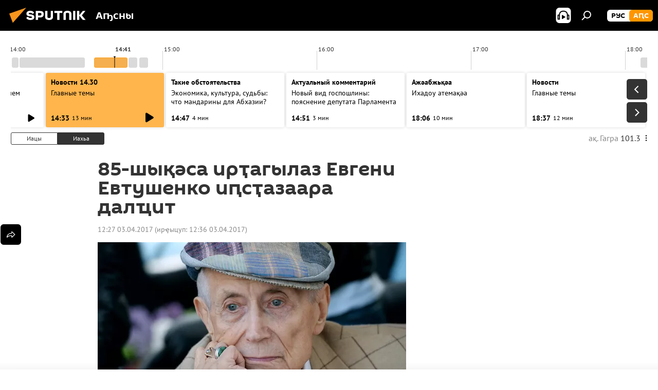

--- FILE ---
content_type: text/html; charset=utf-8
request_url: https://sputnik-abkhazia.info/20170403/85-shikusa-irtagilaz-evgeni-evtushenko-ipstazaara-dalcit-1020757042.html
body_size: 21012
content:
<!DOCTYPE html><html lang="ab" data-lang="abh" data-charset="" dir="ltr"><head prefix="og: http://ogp.me/ns# fb: http://ogp.me/ns/fb# article: http://ogp.me/ns/article#"><title>Евгени Евтушенко иԥсҭазаара далҵит</title><meta name="description" content="Еицырдыруаз апоет, апрозаик, арежиссиор, апублицист, актиор Евгени Евтушенко иԥсҭазаара далҵит. 03.04.2017, Sputnik Аҧсны"><meta name="keywords" content="ажәабжьқәа"><meta http-equiv="X-UA-Compatible" content="IE=edge,chrome=1"><meta http-equiv="Content-Type" content="text/html; charset=utf-8"><meta name="robots" content="index, follow, max-image-preview:large"><meta name="viewport" content="width=device-width, initial-scale=1.0, maximum-scale=1.0, user-scalable=yes"><meta name="HandheldFriendly" content="true"><meta name="MobileOptimzied" content="width"><meta name="referrer" content="always"><meta name="format-detection" content="telephone=no"><meta name="format-detection" content="address=no"><link rel="alternate" type="application/rss+xml" href="https://sputnik-abkhazia.info/export/rss2/archive/index.xml"><link rel="canonical" href="https://sputnik-abkhazia.info/20170403/85-shikusa-irtagilaz-evgeni-evtushenko-ipstazaara-dalcit-1020757042.html"><link rel="preload" as="image" href="https://cdnn1.img.sputnik-abkhazia.info/img/102075/17/1020751732_0:0:3075:1738_600x0_80_0_0_8c37875ff826a6836dc3788c51bd52f6.jpg.webp"><link rel="preconnect" href="https://cdnn1.img.sputnik-abkhazia.info/images/"><link rel="dns-prefetch" href="https://cdnn1.img.sputnik-abkhazia.info/images/"><link rel="alternate" hreflang="ab" href="https://sputnik-abkhazia.info/20170403/85-shikusa-irtagilaz-evgeni-evtushenko-ipstazaara-dalcit-1020757042.html"><link rel="alternate" hreflang="x-default" href="https://sputnik-abkhazia.info/20170403/85-shikusa-irtagilaz-evgeni-evtushenko-ipstazaara-dalcit-1020757042.html"><link rel="apple-touch-icon" sizes="57x57" href="https://cdnn1.img.sputnik-abkhazia.info/i/favicon/favicon-57x57.png"><link rel="apple-touch-icon" sizes="60x60" href="https://cdnn1.img.sputnik-abkhazia.info/i/favicon/favicon-60x60.png"><link rel="apple-touch-icon" sizes="72x72" href="https://cdnn1.img.sputnik-abkhazia.info/i/favicon/favicon-72x72.png"><link rel="apple-touch-icon" sizes="76x76" href="https://cdnn1.img.sputnik-abkhazia.info/i/favicon/favicon-76x76.png"><link rel="apple-touch-icon" sizes="114x114" href="https://cdnn1.img.sputnik-abkhazia.info/i/favicon/favicon-114x114.png"><link rel="apple-touch-icon" sizes="120x120" href="https://cdnn1.img.sputnik-abkhazia.info/i/favicon/favicon-120x120.png"><link rel="apple-touch-icon" sizes="144x144" href="https://cdnn1.img.sputnik-abkhazia.info/i/favicon/favicon-144x144.png"><link rel="apple-touch-icon" sizes="152x152" href="https://cdnn1.img.sputnik-abkhazia.info/i/favicon/favicon-152x152.png"><link rel="apple-touch-icon" sizes="180x180" href="https://cdnn1.img.sputnik-abkhazia.info/i/favicon/favicon-180x180.png"><link rel="icon" type="image/png" sizes="192x192" href="https://cdnn1.img.sputnik-abkhazia.info/i/favicon/favicon-192x192.png"><link rel="icon" type="image/png" sizes="32x32" href="https://cdnn1.img.sputnik-abkhazia.info/i/favicon/favicon-32x32.png"><link rel="icon" type="image/png" sizes="96x96" href="https://cdnn1.img.sputnik-abkhazia.info/i/favicon/favicon-96x96.png"><link rel="icon" type="image/png" sizes="16x16" href="https://cdnn1.img.sputnik-abkhazia.info/i/favicon/favicon-16x16.png"><link rel="manifest" href="/project_data/manifest.json?4"><meta name="msapplication-TileColor" content="#F4F4F4"><meta name="msapplication-TileImage" content="https://cdnn1.img.sputnik-abkhazia.info/i/favicon/favicon-144x144.png"><meta name="theme-color" content="#F4F4F4"><link rel="shortcut icon" href="https://cdnn1.img.sputnik-abkhazia.info/i/favicon/favicon.ico"><meta property="fb:app_id" content="995840767194484"><meta property="fb:pages" content="1520886808189758"><meta name="analytics:lang" content="abh"><meta name="analytics:title" content="Евгени Евтушенко иԥсҭазаара далҵит"><meta name="analytics:keyw" content="news"><meta name="analytics:rubric" content=""><meta name="analytics:tags" content="Ажәабжьқәа"><meta name="analytics:site_domain" content="sputnik-abkhazia.info"><meta name="analytics:article_id" content="1020757042"><meta name="analytics:url" content="https://sputnik-abkhazia.info/20170403/85-shikusa-irtagilaz-evgeni-evtushenko-ipstazaara-dalcit-1020757042.html"><meta name="analytics:p_ts" content="1491211620"><meta name="analytics:author" content="Sputnik Аҧсны"><meta name="analytics:isscroll" content="0"><meta property="og:url" content="https://sputnik-abkhazia.info/20170403/85-shikusa-irtagilaz-evgeni-evtushenko-ipstazaara-dalcit-1020757042.html"><meta property="og:title" content="85-шықәса ирҭагылаз Евгени Евтушенко иԥсҭазаара далҵит"><meta property="og:description" content="Еицырдыруаз апоет, апрозаик, арежиссиор, апублицист, актиор Евгени Евтушенко иԥсҭазаара далҵит."><meta property="og:type" content="article"><meta property="og:site_name" content="Sputnik Аҧсны"><meta property="og:locale" content="ab_AB"><meta property="og:image" content="https://cdnn1.img.sputnik-abkhazia.info/img/102075/17/1020751732_0:0:3075:1738_2072x0_60_0_0_b1299c30712da5d1cde4d44645fb9839.jpg.webp"><meta name="relap-image" content="https://cdnn1.img.sputnik-abkhazia.info/i/logo/logo-social.png"><meta name="twitter:card" content="summary_large_image"><meta name="twitter:image" content="https://cdnn1.img.sputnik-abkhazia.info/img/102075/17/1020751732_0:0:3075:1738_2072x0_60_0_0_b1299c30712da5d1cde4d44645fb9839.jpg.webp"><meta property="article:published_time" content="20170403T1227+0300"><meta property="article:modified_time" content="20170403T1236+0300"><meta property="article:author" content="Sputnik Аҧсны"><link rel="author" href="https://sputnik-abkhazia.info"><meta property="article:section" content="Ажәабжьқәа"><meta property="article:tag" content="Ажәабжьқәа"><meta name="relap-entity-id" content="1020757042"><meta property="fb:pages" content="1520886808189758"><link rel="preload" as="style" onload="this.onload=null;this.rel='stylesheet'" type="text/css" href="https://cdnn1.img.sputnik-abkhazia.info/css/libs/fonts.min.css?911eb65935"><link rel="preload" as="style" onload="this.onload=null;this.rel='stylesheet'" type="text/css" href="https://cdnn1.img.sputnik-abkhazia.info/css/libs/fonts_pt_sans.min.css?965e265aa"><link rel="stylesheet" type="text/css" href="https://cdnn1.img.sputnik-abkhazia.info/css/common.min.css?9149894256"><link rel="stylesheet" type="text/css" href="https://cdnn1.img.sputnik-abkhazia.info/css/radioschedule.min.css?975ce1b4d"><link rel="stylesheet" type="text/css" href="https://cdnn1.img.sputnik-abkhazia.info/css/article.min.css?913fe17605"><script src="https://cdnn1.img.sputnik-abkhazia.info/min/js/dist/head.js?9c9052ef3"></script><script data-iub-purposes="1">var _paq = _paq || []; (function() {var stackDomain = window.location.hostname.split('.').reverse();var domain = stackDomain[1] + '.' + stackDomain[0];_paq.push(['setCDNMask', new RegExp('cdn(\\w+).img.'+domain)]); _paq.push(['setSiteId', 'sputnik_ab']); _paq.push(['trackPageView']); _paq.push(['enableLinkTracking']); var d=document, g=d.createElement('script'), s=d.getElementsByTagName('script')[0]; g.type='text/javascript'; g.defer=true; g.async=true; g.src='//a.sputniknews.com/js/sputnik.js'; s.parentNode.insertBefore(g,s); } )();</script><script type="text/javascript" src="https://cdnn1.img.sputnik-abkhazia.info/min/js/libs/banners/adfx.loader.bind.js?98d724fe2"></script><script>
                (window.yaContextCb = window.yaContextCb || []).push(() => {
                    replaceOriginalAdFoxMethods();
                    window.Ya.adfoxCode.hbCallbacks = window.Ya.adfoxCode.hbCallbacks || [];
                })
            </script><!--В <head> сайта один раз добавьте код загрузчика-->
<script>window.yaContextCb = window.yaContextCb || []</script>
<script src="https://yandex.ru/ads/system/context.js" async></script><script>var endlessScrollFirst = 1020757042; var endlessScrollUrl = '/services/article/infinity/'; var endlessScrollAlgorithm = ''; var endlessScrollQueue = [1060662002, 1060660971, 1060660689, 1060660228, 1060659612, 1060659105, 1060658166, 1060657136, 1060655991, 1060645525, 1060644545, 1060644390, 1060643889, 1060642739, 1060639479];</script><script>var endlessScrollFirst = 1020757042; var endlessScrollUrl = '/services/article/infinity/'; var endlessScrollAlgorithm = ''; var endlessScrollQueue = [1060662002, 1060660971, 1060660689, 1060660228, 1060659612, 1060659105, 1060658166, 1060657136, 1060655991, 1060645525, 1060644545, 1060644390, 1060643889, 1060642739, 1060639479];</script></head><body id="body" data-ab="a" data-emoji="0" class="site_ab m-page-article "><div class="schema_org" itemscope="itemscope" itemtype="https://schema.org/WebSite"><meta itemprop="name" content="Sputnik Аҧсны"><meta itemprop="alternateName" content="Sputnik Аҧсны"><meta itemprop="description" content="Иҵабыргны, еиламырцҳаӡакәа атәылеи адунеи рыхҭысқәа"><a itemprop="url" href="https://sputnik-abkhazia.info" title="Sputnik Аҧсны"> </a><meta itemprop="image" content="https://sputnik-abkhazia.info/i/logo/logo.png"></div><ul class="schema_org" itemscope="itemscope" itemtype="http://schema.org/BreadcrumbList"><li itemprop="itemListElement" itemscope="itemscope" itemtype="http://schema.org/ListItem"><meta itemprop="name" content="Sputnik Аҧсны"><meta itemprop="position" content="1"><meta itemprop="item" content="https://sputnik-abkhazia.info"><a itemprop="url" href="https://sputnik-abkhazia.info" title="Sputnik Аҧсны"> </a></li><li itemprop="itemListElement" itemscope="itemscope" itemtype="http://schema.org/ListItem"><meta itemprop="name" content="Ажәабжьқәа"><meta itemprop="position" content="2"><meta itemprop="item" content="https://sputnik-abkhazia.info/20170403/"><a itemprop="url" href="https://sputnik-abkhazia.info/20170403/" title="Ажәабжьқәа"> </a></li><li itemprop="itemListElement" itemscope="itemscope" itemtype="http://schema.org/ListItem"><meta itemprop="name" content="85-шықәса ирҭагылаз Евгени Евтушенко иԥсҭазаара далҵит"><meta itemprop="position" content="3"><meta itemprop="item" content="https://sputnik-abkhazia.info/20170403/85-shikusa-irtagilaz-evgeni-evtushenko-ipstazaara-dalcit-1020757042.html"><a itemprop="url" href="https://sputnik-abkhazia.info/20170403/85-shikusa-irtagilaz-evgeni-evtushenko-ipstazaara-dalcit-1020757042.html" title="85-шықәса ирҭагылаз Евгени Евтушенко иԥсҭазаара далҵит"> </a></li></ul><div class="container"><div class="banner m-before-header m-article-desktop" data-position="article_desktop_header" data-infinity="1"><aside class="banner__content"><iframe class="relap-runtime-iframe" style="position:absolute;top:-9999px;left:-9999px;visibility:hidden;" srcdoc="<script src='https://relap.io/v7/relap.js' data-relap-token='HvaPHeJmpVila25r'></script>"></iframe>


<!--AdFox START-->
<!--riaru-->
<!--Площадка: sputnik-abkhazia.ru / * / *-->
<!--Тип баннера: 100%x-->
<!--Расположение: 19223_n-bn23-х120-desk-->
<div id="adfox_163404501964749453_1"></div>
<script>
    window.yaContextCb.push(()=>{
        Ya.adfoxCode.create({
            ownerId: 249922,
            containerId: 'adfox_163404501964749453_1',
            params: {
                pp: 'btbn',
                ps: 'ckao',
                p2: 'fluh',
                puid1: '',
                puid2: '',
                puid3: '',
                puid4: 'news',
                puid5: ''
            }
        })
    })
</script></aside></div><div class="banner m-before-header m-article-mobile" data-position="article_mobile_header" data-infinity="1"><aside class="banner__content"><!--AdFox START-->
<!--riaru-->
<!--Площадка: sputnik-abkhazia.ru / * / *-->
<!--Тип баннера: 100%x-->
<!--Расположение: 19228_n-bn28-х100-mob-->
<div id="adfox_16340453950415720_1"></div>
<script>
    window.yaContextCb.push(()=>{
        Ya.adfoxCode.create({
            ownerId: 249922,
            containerId: 'adfox_16340453950415720_1',
            params: {
                pp: 'btbp',
                ps: 'ckao',
                p2: 'fluh',
                puid1: '',
                puid2: '',
                puid3: '',
                puid4: 'news',
                puid5: ''
            }
        })
    })
</script></aside></div></div><div class="page" id="page"><div id="alerts"><script type="text/template" id="alertAfterRegisterTemplate">
                    
                        <div class="auth-alert m-hidden" id="alertAfterRegister">
                            <div class="auth-alert__text">
                                <%- data.success_title %> <br />
                                <%- data.success_email_1 %>
                                <span class="m-email"></span>
                                <%- data.success_email_2 %>
                            </div>
                            <div class="auth-alert__btn">
                                <button class="form__btn m-min m-black confirmEmail">
                                    <%- data.send %>
                                </button>
                            </div>
                        </div>
                    
                </script><script type="text/template" id="alertAfterRegisterNotifyTemplate">
                    
                        <div class="auth-alert" id="alertAfterRegisterNotify">
                            <div class="auth-alert__text">
                                <%- data.golink_1 %>
                                <span class="m-email">
                                    <%- user.mail %>
                                </span>
                                <%- data.golink_2 %>
                            </div>
                            <% if (user.registerConfirmCount <= 2 ) {%>
                                <div class="auth-alert__btn">
                                    <button class="form__btn m-min m-black confirmEmail">
                                        <%- data.send %>
                                    </button>
                                </div>
                            <% } %>
                        </div>
                    
                </script></div><div class="anchor" id="anchor"><div class="header " id="header"><div class="m-relative"><div class="container m-header"><div class="header__wrap"><div class="header__name"><div class="header__logo"><a href="/" title="Sputnik Аҧсны"><svg xmlns="http://www.w3.org/2000/svg" width="176" height="44" viewBox="0 0 176 44" fill="none"><path class="chunk_1" fill-rule="evenodd" clip-rule="evenodd" d="M45.8073 18.3817C45.8073 19.5397 47.1661 19.8409 49.3281 20.0417C54.1074 20.4946 56.8251 21.9539 56.8461 25.3743C56.8461 28.7457 54.2802 30.9568 48.9989 30.9568C44.773 30.9568 42.1067 29.1496 41 26.5814L44.4695 24.5688C45.3754 25.9277 46.5334 27.0343 49.4005 27.0343C51.3127 27.0343 52.319 26.4296 52.319 25.5751C52.319 24.5665 51.6139 24.2163 48.3942 23.866C43.7037 23.3617 41.3899 22.0029 41.3899 18.5824C41.3899 15.9675 43.3511 13 48.9359 13C52.9611 13 55.6274 14.8095 56.4305 17.1746L53.1105 19.1358C53.0877 19.1012 53.0646 19.0657 53.041 19.0295C52.4828 18.1733 51.6672 16.9224 48.6744 16.9224C46.914 16.9224 45.8073 17.4758 45.8073 18.3817ZM67.4834 13.3526H59.5918V30.707H64.0279V26.0794H67.4484C72.1179 26.0794 75.0948 24.319 75.0948 19.6401C75.0854 15.3138 72.6199 13.3526 67.4834 13.3526ZM67.4834 22.206H64.0186V17.226H67.4834C69.8975 17.226 70.654 18.0291 70.654 19.6891C70.6587 21.6527 69.6524 22.206 67.4834 22.206ZM88.6994 24.7206C88.6994 26.2289 87.4924 27.0857 85.3794 27.0857C83.3178 27.0857 82.1597 26.2289 82.1597 24.7206V13.3526H77.7236V25.0264C77.7236 28.6477 80.7425 30.9615 85.4704 30.9615C89.9999 30.9615 93.1168 28.8601 93.1168 25.0264V13.3526H88.6808L88.6994 24.7206ZM136.583 13.3526H132.159V30.7023H136.583V13.3526ZM156.097 13.3526L149.215 21.9235L156.45 30.707H151.066L144.276 22.4559V30.707H139.85V13.3526H144.276V21.8021L151.066 13.3526H156.097ZM95.6874 17.226H101.221V30.707H105.648V17.226H111.181V13.3526H95.6874V17.226ZM113.49 18.7342C113.49 15.2134 116.458 13 121.085 13C125.715 13 128.888 15.0616 128.902 18.7342V30.707H124.466V18.935C124.466 17.6789 123.259 16.8734 121.146 16.8734C119.094 16.8734 117.926 17.6789 117.926 18.935V30.707H113.49V18.7342Z" fill="white"></path><path class="chunk_2" d="M41 7L14.8979 36.5862L8 18.431L41 7Z" fill="#F8961D"></path></svg></a></div><div class="header__project"><span class="header__project-title">Аҧсны</span></div></div><div class="header__controls" data-nosnippet=""><div class="share m-header" data-id="1020757042" data-url="https://sputnik-abkhazia.info/20170403/85-shikusa-irtagilaz-evgeni-evtushenko-ipstazaara-dalcit-1020757042.html" data-title="85-шықәса ирҭагылаз Евгени Евтушенко иԥсҭазаара далҵит"></div><div class="header__menu"><span class="header__menu-item header__menu-item-radioButton" id="radioButton" data-stream="https://nfw.ria.ru/flv/audio.aspx?ID=38841761&amp;type=mp3"><svg class="svg-icon"><use xmlns:xlink="http://www.w3.org/1999/xlink" xlink:href="/i/sprites/package/inline.svg?63#radio2"></use></svg></span><span class="header__menu-item" data-modal-open="search"><svg class="svg-icon"><use xmlns:xlink="http://www.w3.org/1999/xlink" xlink:href="/i/sprites/package/inline.svg?63#search"></use></svg></span></div><div class="switcher m-double"><div class="switcher__label"><span class="switcher__title">аԤс</span><span class="switcher__icon"><svg class="svg-icon"><use xmlns:xlink="http://www.w3.org/1999/xlink" xlink:href="/i/sprites/package/inline.svg?63#arrowDown"></use></svg></span></div><div class="switcher__dropdown"><div translate="no" class="notranslate"><div class="switcher__list"><a href="https://sputnik-abkhazia.ru/" class="switcher__link"><span class="switcher__project">Sputnik Абхазия</span><span class="switcher__abbr" data-abbr="рус">рус</span></a><a href="https://sputnik-abkhazia.info/" class="switcher__link m-selected"><span class="switcher__project">Sputnik Аҧсны</span><span class="switcher__abbr" data-abbr="аԤс">аԤс</span><i class="switcher__accept"><svg class="svg-icon"><use xmlns:xlink="http://www.w3.org/1999/xlink" xlink:href="/i/sprites/package/inline.svg?63#ok"></use></svg></i></a></div></div></div></div></div></div></div></div></div></div><script>var GLOBAL = GLOBAL || {}; GLOBAL.translate = {}; GLOBAL.rtl = 0; GLOBAL.lang = "abh"; GLOBAL.design = "ab"; GLOBAL.charset = ""; GLOBAL.project = "sputnik_ab"; GLOBAL.htmlCache = 1; GLOBAL.translate.search = {}; GLOBAL.translate.search.notFound = "Акгьы ԥшааӡам"; GLOBAL.translate.search.stringLenght = "Аԥшааразы иҵегьы анбанқәа анышәҵа"; GLOBAL.www = "https://sputnik-abkhazia.info"; GLOBAL.seo = {}; GLOBAL.seo.title = ""; GLOBAL.seo.keywords = ""; GLOBAL.seo.description = ""; GLOBAL.sock = {}; GLOBAL.sock.server = "https://cm.sputniknews.com/chat"; GLOBAL.sock.lang = "abh"; GLOBAL.sock.project = "sputnik_ab"; GLOBAL.social = {}; GLOBAL.social.fbID = "995840767194484"; GLOBAL.share = [ { name: 'telegram', mobile: false },{ name: 'vk', mobile: false },{ name: 'odnoklassniki', mobile: false },{ name: 'messenger', mobile: true },{ name: 'twitter', mobile: false } ]; GLOBAL.csrf_token = ''; GLOBAL.search = {}; GLOBAL.auth = {}; GLOBAL.auth.status = 'error'; GLOBAL.auth.provider = ''; GLOBAL.auth.twitter = '/id/twitter/request/'; GLOBAL.auth.facebook = '/id/facebook/request/'; GLOBAL.auth.vkontakte = '/id/vkontakte/request/'; GLOBAL.auth.google = '/id/google/request/'; GLOBAL.auth.ok = '/id/ok/request/'; GLOBAL.auth.apple = '/id/apple/request/'; GLOBAL.auth.moderator = ''; GLOBAL.user = {}; GLOBAL.user.id = ""; GLOBAL.user.emailActive = ""; GLOBAL.user.registerConfirmCount = 0; GLOBAL.article = GLOBAL.article || {}; GLOBAL.article.id = 1020757042; GLOBAL.article.chat_expired = !!1; GLOBAL.chat = GLOBAL.chat || {}; GLOBAL.chat.show = !!1; GLOBAL.locale = {"convertDate":{"yesterday":"\u0418\u0430\u0446\u044b","hours":{"nominative":"%{s}","genitive":"%{s}"},"minutes":{"nominative":"%{s}","genitive":"%{s}"}},"js_templates":{"unread":"Unread","you":"You","author":"Author","report":"Complain","reply":"Answer","block":"\u0417\u0430\u0431\u043b\u043e\u043a\u0438\u0440\u043e\u0432\u0430\u0442\u044c","remove":"Delete","closeall":"Close all","notifications":"Notifications","disable_twelve":"Turn off for 12 hours","new_message":"New message from Sputnik News","acc_block":"Your account has been blocked by the site administrator","acc_unblock":"Your account is unblocked by the site administrator","you_subscribe_1":"You are subscribed to the topic \"","you_subscribe_2":"\". You can manage your subscriptions in your personal account","you_received_warning_1":"You received a ","you_received_warning_2":" - th warning. Respect other members and do not break the commenting rules. After the third violation, you will be blocked for 12 hours.","block_time":"Blocking period: ","hours":" hours","forever":"forever","feedback":"Contact","my_subscriptions":"My subscriptions","rules":"Rules on commenting materials","chat":"Chat: ","chat_new_messages":"New chat messages","chat_moder_remove_1":"Your message \"","chat_moder_remove_2":"\" has been deleted by the administrator","chat_close_time_1":"No one has written in the chat for more than 12 hours, it will close in ","chat_close_time_2":" hours","chat_new_emoji_1":"New reactions ","chat_new_emoji_2":" to your post ","chat_message_reply_1":"Your comment \"","chat_message_reply_2":"\" was answered by a user","chat_verify_message":"\n Thank you! Your comment will be published after it is checked by moderators.\n ","emoji_1":"Like","emoji_2":"Ha-Ha","emoji_3":"Amazing","emoji_4":"Sad","emoji_5":"Outrageous","emoji_6":"Don't like","site_subscribe_podcast":{"success":"Thank you, you are subscribed to the newsletter! You can set up or cancel a subscription in your personal account","subscribed":"You have already subscribed to this newsletter","error":"An unexpected error has occurred. Please try again later"}},"smartcaptcha":{"site_key":"ysc1_Zf0zfLRI3tRHYHJpbX6EjjBcG1AhG9LV0dmZQfJu8ba04c1b"}}; GLOBAL = {...GLOBAL, ...{"subscribe":{"@attributes":{"ratio":"1"},"email":"\u0428\u04d9\u0525\u043e\u0448\u044c\u04ad\u0430","button":"\u0410\u043d\u0430\u043f\u0430\u04b5\u0430\u04a9\u0440\u0430","send":"\u0418\u04ad\u0430\u0431\u0443\u043f, \u0430\u0448\u04d9\u049f\u04d9\u044b \u0448\u04d9\u0437\u044b\u043d\u0430\u0448\u044c\u04ad\u0443\u043f \u0430\u043d\u0430\u043f\u0430\u04b5\u0430\u04a9\u0440\u0430 \u0430\u0448\u044c\u0430\u049b\u04d9\u044b\u0440\u04f7\u04d9\u04f7\u04d9\u0430\u0440\u0430\u0437\u044b \u0430\u0437\u0445\u044c\u0430\u0440\u0525\u0448 \u0430\u0446\u043d\u044b","subscribe":"\u0418\u04ad\u0430\u0431\u0443\u043f, \u0448\u04d9\u0430\u0440\u0430 \u0430\u0437\u044b\u043d\u0430\u0448\u044c\u04ad\u0440\u0430 \u0448\u04d9\u043d\u0430\u043f\u044b \u0430\u04b5\u0430\u04a9\u0443\u043f! \u0410\u043d\u0430\u043f\u0430\u04b5\u0430\u04a9\u0440\u0430 \u0430\u0440\u04bd\u0435\u0438\u0440\u0435\u0438 \u043c\u0430 \u043c\u0430\u043f \u0430\u0446\u04d9\u043a\u0440\u0435\u0438 \u0448\u04d9\u044b\u043b\u0448\u043e\u0438\u0442 \u0448\u04d9\u0445\u0430\u0442\u04d9 \u043a\u0430\u0431\u0438\u043d\u0435\u04ad \u0430\u04bf\u044b","confirm":"\u0428\u04d9\u0430\u0440\u0430 \u0430\u0440\u0438 \u0430\u0437\u044b\u043d\u0430\u0448\u044c\u04ad\u0440\u0430 \u0448\u04d9\u043d\u0430\u043f\u044b \u0430\u04b5\u0430\u0448\u04d9\u044b\u04a9\u0445\u044c\u0435\u0438\u0442"}}}; GLOBAL.js = {}; GLOBAL.js.videoplayer = "https://cdnn1.img.sputnik-abkhazia.info/min/js/dist/videoplayer.js?9651130d6"; GLOBAL.userpic = "/userpic/"; GLOBAL.gmt = ""; GLOBAL.tz = "+0300"; GLOBAL.projectList = [ { title: 'Жәларбжьаратәи', country: [ { title: 'Англыз бызшәа', url: 'https://sputnikglobe.com', flag: 'flags-INT', lang: 'International', lang2: 'English' }, ] }, { title: 'Ааигәа Мрагылара', country: [ { title: 'Араб бызшәа', url: 'https://sarabic.ae/', flag: 'flags-INT', lang: 'Sputnik عربي', lang2: 'Arabic' }, { title: 'Аҭырқә бызшәа', url: 'https://anlatilaninotesi.com.tr/', flag: 'flags-TUR', lang: 'Türkiye', lang2: 'Türkçe' }, { title: 'Фарси', url: 'https://spnfa.ir/', flag: 'flags-INT', lang: 'Sputnik ایران', lang2: 'Persian' }, { title: 'Дари', url: 'https://sputnik.af/', flag: 'flags-INT', lang: 'Sputnik افغانستان', lang2: 'Dari' }, ] }, { title: 'Латынтәи Америка', country: [ { title: 'Аиспан бызшәа', url: 'https://noticiaslatam.lat/', flag: 'flags-INT', lang: 'Mundo', lang2: 'Español' }, { title: 'Апортугал бызшәа', url: 'https://noticiabrasil.net.br/', flag: 'flags-BRA', lang: 'Brasil', lang2: 'Português' }, ] }, { title: 'Аладатәи Азиа', country: [ { title: 'Хинди', url: 'https://hindi.sputniknews.in', flag: 'flags-IND', lang: 'भारत', lang2: 'हिंदी' }, { title: 'Англыз бызшәа', url: 'https://sputniknews.in', flag: 'flags-IND', lang: 'India', lang2: 'English' }, ] }, { title: 'Мрагыларатәии Алада-Мрагыларатәи Азиа', country: [ { title: 'Авиетнам бызшәа', url: 'https://kevesko.vn/', flag: 'flags-VNM', lang: 'Việt Nam', lang2: 'Tiếng Việt' }, { title: 'Аиапон бызшәа', url: 'https://sputniknews.jp/', flag: 'flags-JPN', lang: '日本', lang2: '日本語' }, { title: 'Акитаи бызшәа', url: 'https://sputniknews.cn/', flag: 'flags-CHN', lang: '中国', lang2: '中文' }, ] }, { title: 'Агәҭантәи Азиа', country: [ { title: 'Аҟазах бызшәа', url: 'https://sputnik.kz/', flag: 'flags-KAZ', lang: 'Қазақстан', lang2: 'Қазақ тілі' }, { title: 'Аҟырӷыз бызшәа', url: 'https://sputnik.kg/', flag: 'flags-KGZ', lang: 'Кыргызстан', lang2: 'Кыргызча' }, { title: 'Аузбек бызшәа', url: 'https://oz.sputniknews.uz/', flag: 'flags-UZB', lang: 'Oʻzbekiston', lang2: 'Ўзбекча' }, { title: 'Аҭаџьықь бызшәа', url: 'https://sputnik.tj/', flag: 'flags-TJK', lang: 'Тоҷикистон', lang2: 'Тоҷикӣ' }, ] }, { title: 'Африка', country: [ { title: 'Афранцыз бызшәа', url: 'https://fr.sputniknews.africa/', flag: 'flags-INT', lang: 'Afrique', lang2: 'Français' }, { title: 'Англыз бызшәа', url: 'https://en.sputniknews.africa', flag: 'flags-INT', lang: 'Africa', lang2: 'English' }, ] }, { title: 'Алада Кавказ', country: [ { title: 'Аерман бызшәа', url: 'https://arm.sputniknews.ru/', flag: 'flags-ARM', lang: 'Արմենիա', lang2: 'Հայերեն' }, { title: 'Аԥсуа бызшәа', url: 'https://sputnik-abkhazia.info/', flag: 'flags-ABH', lang: 'Аҧсны', lang2: 'Аҧсышәала' }, { title: 'Ауаԥс бызшәа', url: 'https://sputnik-ossetia.com/', flag: 'flags-OST', lang: 'Хуссар Ирыстон', lang2: 'Иронау' }, { title: 'Азербаиџьан бызшәа', url: 'https://sputnik.az/', flag: 'flags-AZE', lang: 'Azərbaycan', lang2: 'Аzərbaycanca' }, ] }, { title: 'Европа', country: [ { title: 'Асерб бызшәа', url: 'https://sputnikportal.rs/', flag: 'flags-SRB', lang: 'Србиjа', lang2: 'Српски' }, { title: 'Аурыс', url: 'https://lv.sputniknews.ru/', flag: 'flags-LVA', lang: 'Latvija', lang2: 'Русский' }, { title: 'Аурыс', url: 'https://lt.sputniknews.ru/', flag: 'flags-LTU', lang: 'Lietuva', lang2: 'Русский' }, { title: 'Амолдав бызшәа', url: 'https://md.sputniknews.com/', flag: 'flags-MDA', lang: 'Moldova', lang2: 'Moldovenească' }, { title: 'Абелорус бызшәа', url: 'https://bel.sputnik.by/', flag: 'flags-BLR', lang: 'Беларусь', lang2: 'Беларускi' } ] }, ];</script><div class="wrapper" id="endless" data-infinity-max-count="2"><div class="radioschedule"><div class="radioschedule__inner"><div class="radioschedule__time"><div class="radioschedule__time-scroll"><div class="radioschedule__time-list"><div class="radioschedule__time-day"><div class="radioschedule__time-line-item" style="left: 0px;">00:00</div><div class="radioschedule__time-line-item" style="left: 300px;">01:00</div><div class="radioschedule__time-line-item" style="left: 600px;">02:00</div><div class="radioschedule__time-line-item" style="left: 900px;">03:00</div><div class="radioschedule__time-line-item" style="left: 1200px;">04:00</div><div class="radioschedule__time-line-item" style="left: 1500px;">05:00</div><div class="radioschedule__time-line-item" style="left: 1800px;">06:00</div><div class="radioschedule__time-line-item" style="left: 2100px;">07:00</div><div class="radioschedule__time-line-item" style="left: 2400px;">08:00</div><div class="radioschedule__time-line-item" style="left: 2700px;">09:00</div><div class="radioschedule__time-line-item" style="left: 3000px;">10:00</div><div class="radioschedule__time-line-item" style="left: 3300px;">11:00</div><div class="radioschedule__time-line-item" style="left: 3600px;">12:00</div><div class="radioschedule__time-line-item" style="left: 3900px;">13:00</div><div class="radioschedule__time-line-item" style="left: 4200px;">14:00</div><div class="radioschedule__time-line-item" style="left: 4500px;">15:00</div><div class="radioschedule__time-line-item" style="left: 4800px;">16:00</div><div class="radioschedule__time-line-item" style="left: 5100px;">17:00</div><div class="radioschedule__time-line-item" style="left: 5400px;">18:00</div><div class="radioschedule__time-line-item" style="left: 5700px;">19:00</div><div class="radioschedule__time-line-item" style="left: 6000px;">20:00</div><div class="radioschedule__time-line-item" style="left: 6300px;">21:00</div><div class="radioschedule__time-line-item" style="left: 6600px;">22:00</div><div class="radioschedule__time-line-item" style="left: 6900px;">23:00</div><div class="radioschedule__time-list-item" data-pos="8" data-start="1769403600" data-end="1769405400" style="left: 2400.01275px; width: 151.49625px"></div><div class="radioschedule__time-list-item" data-pos="8" data-start="1769405400" data-end="1769421660" style="left: 2549.99158333333px; width: 153.035333333333px"></div><div class="radioschedule__time-list-item" data-pos="13" data-start="1769421660" data-end="1769421840" style="left: 3907.19175px; width: 13.2145833333333px"></div><div class="radioschedule__time-list-item" data-pos="13" data-start="1769421840" data-end="1769423400" style="left: 3922.1625px; width: 125.550166666667px"></div><div class="radioschedule__time-list-item" data-pos="13" data-start="1769423400" data-end="1769423580" style="left: 4052.49125px; width: 13.06px"></div><div class="radioschedule__time-list-item" data-pos="13" data-start="1769423580" data-end="1769424480" style="left: 4067.36925px; width: 72.4105833333333px"></div><div class="radioschedule__time-list-item" data-pos="13" data-start="1769424480" data-end="1769425260" style="left: 4141.554px; width: 55.0035833333333px"></div><div class="radioschedule__time-list-item" data-pos="14" data-start="1769425260" data-end="1769425440" style="left: 4204.96683333333px; width: 13.562px"></div><div class="radioschedule__time-list-item" data-pos="14" data-start="1769425440" data-end="1769427000" style="left: 4220.04975px; width: 127.892833333333px"></div><div class="radioschedule__time-list-item" data-pos="14" data-start="1769427000" data-end="1769427180" style="left: 4351.79383333333px; width: 12.9365833333333px"></div><div class="radioschedule__time-list-item" data-pos="14" data-start="1769427180" data-end="1769439660" style="left: 4366.2525px; width: 131.373833333333px"></div><div class="radioschedule__time-list-item" data-pos="18" data-start="1769439660" data-end="1769439840" style="left: 5406.15808333333px; width: 13.35675px"></div><div class="radioschedule__time-list-item" data-pos="18" data-start="1769439840" data-end="1769440560" style="left: 5420.5325px; width: 59.48px"></div><div class="radioschedule__time-list-item" data-pos="18" data-start="1769440560" data-end="1769441460" style="left: 5481.40625px; width: 65.1861666666667px"></div><div class="radioschedule__time-list-item" data-pos="18" data-start="1769441460" data-end="1769441580" style="left: 5554.16066666667px; width: 11.3486666666667px"></div><div class="radioschedule__time-list-item" data-pos="18" data-start="1769441580" data-end="1769450460" style="left: 5567.04825px; width: 126.814916666667px"></div><div class="radioschedule__time-list-item" data-pos="21" data-start="1769450460" data-end="1769450640" style="left: 6306.15808333333px; width: 13.35675px"></div><div class="radioschedule__time-list-item" data-pos="21" data-start="1769450640" data-end="1769451360" style="left: 6320.5325px; width: 59.48px"></div><div class="radioschedule__time-list-item" data-pos="21" data-start="1769451360" data-end="1769452260" style="left: 6381.40625px; width: 65.1861666666667px"></div><div class="radioschedule__time-list-item" data-pos="21" data-start="1769452260" data-end="1769452380" style="left: 6454.16066666667px; width: 11.3486666666667px"></div><div class="radioschedule__time-list-item" data-pos="21" data-start="1769452380" data-end="1769453914" style="left: 6467.04825px; width: 126.814916666667px"></div></div><div class="radioschedule__time-day"><div class="radioschedule__time-line-item" style="left: 0px;">00:00</div><div class="radioschedule__time-line-item" style="left: 300px;">01:00</div><div class="radioschedule__time-line-item" style="left: 600px;">02:00</div><div class="radioschedule__time-line-item" style="left: 900px;">03:00</div><div class="radioschedule__time-line-item" style="left: 1200px;">04:00</div><div class="radioschedule__time-line-item" style="left: 1500px;">05:00</div><div class="radioschedule__time-line-item" style="left: 1800px;">06:00</div><div class="radioschedule__time-line-item" style="left: 2100px;">07:00</div><div class="radioschedule__time-line-item" style="left: 2400px;">08:00</div><div class="radioschedule__time-line-item" style="left: 2700px;">09:00</div><div class="radioschedule__time-line-item" style="left: 3000px;">10:00</div><div class="radioschedule__time-line-item" style="left: 3300px;">11:00</div><div class="radioschedule__time-line-item" style="left: 3600px;">12:00</div><div class="radioschedule__time-line-item" style="left: 3900px;">13:00</div><div class="radioschedule__time-line-item" style="left: 4200px;">14:00</div><div class="radioschedule__time-line-item" style="left: 4500px;">15:00</div><div class="radioschedule__time-line-item" style="left: 4800px;">16:00</div><div class="radioschedule__time-line-item" style="left: 5100px;">17:00</div><div class="radioschedule__time-line-item" style="left: 5400px;">18:00</div><div class="radioschedule__time-line-item" style="left: 5700px;">19:00</div><div class="radioschedule__time-line-item" style="left: 6000px;">20:00</div><div class="radioschedule__time-line-item" style="left: 6300px;">21:00</div><div class="radioschedule__time-line-item" style="left: 6600px;">22:00</div><div class="radioschedule__time-line-item" style="left: 6900px;">23:00</div><div class="radioschedule__time-list-item" data-pos="8" data-start="1769490000" data-end="1769491800" style="left: 2400.00783333333px; width: 151.56375px"></div><div class="radioschedule__time-list-item" data-pos="8" data-start="1769491800" data-end="1769508120" style="left: 2549.99433333333px; width: 152.608666666667px"></div><div class="radioschedule__time-list-item" data-pos="13" data-start="1769508120" data-end="1769508300" style="left: 3907.7785px; width: 13.038px"></div><div class="radioschedule__time-list-item" data-pos="13" data-start="1769508300" data-end="1769509020" style="left: 3922.57341666667px; width: 61.79475px"></div><div class="radioschedule__time-list-item" data-pos="13" data-start="1769509020" data-end="1769509860" style="left: 3986.15233333333px; width: 61.0768333333333px"></div><div class="radioschedule__time-list-item" data-pos="13" data-start="1769509860" data-end="1769510040" style="left: 4052.931px; width: 14.8518333333333px"></div><div class="radioschedule__time-list-item" data-pos="13" data-start="1769510040" data-end="1769511000" style="left: 4069.6095px; width: 77.2661666666667px"></div><div class="radioschedule__time-list-item" data-pos="13" data-start="1769511000" data-end="1769511660" style="left: 4148.64116666667px; width: 48.21775px"></div><div class="radioschedule__time-list-item" data-pos="14" data-start="1769511660" data-end="1769511840" style="left: 4205.84016666667px; width: 13.5773333333333px"></div><div class="radioschedule__time-list-item" data-pos="14" data-start="1769511840" data-end="1769513580" style="left: 4220.93966666667px; width: 127.110166666667px"></div><div class="radioschedule__time-list-item" data-pos="14" data-start="1769513580" data-end="1769514420" style="left: 4365.94566666667px; width: 65.3221666666667px"></div><div class="radioschedule__time-list-item" data-pos="14" data-start="1769514420" data-end="1769514660" style="left: 4432.80716666667px; width: 17.07825px"></div><div class="radioschedule__time-list-item" data-pos="14" data-start="1769514660" data-end="1769526360" style="left: 4454.31266666667px; width: 16.3504166666667px"></div><div class="radioschedule__time-list-item" data-pos="18" data-start="1769526360" data-end="1769528220" style="left: 5429.31791666667px; width: 50.2888333333333px"></div><div class="radioschedule__time-list-item" data-pos="18" data-start="1769528220" data-end="1769528959" style="left: 5584.1845px; width: 60.6160833333333px"></div></div></div></div></div><div class="radioschedule__list"><div class="radioschedule__list-scroll"><div class="radioschedule__list-inner"><div class="radioschedule__item" data-day="1" data-start="1769403600"><div class="radioschedule__item-category"></div><div class="radioschedule__item-title"><a href="/20260126/1060614963.html">Ашьыжь Спутник  аҿы</a></div><div class="radioschedule__item-time"><span>08:00</span><div class="radioschedule__item-duration">30 мин</div></div><div class="radioschedule__item-player"><div class="radioschedule__player" data-media="https://nfw.ria.ru/flv/file.aspx?type=mp3hi&amp;ID=22880428"><span><svg class="svg-icon"><use xmlns:xlink="http://www.w3.org/1999/xlink" xlink:href="/i/sprites/package/inline.svg?63#play_filled"></use></svg></span><span><svg class="svg-icon"><use xmlns:xlink="http://www.w3.org/1999/xlink" xlink:href="/i/sprites/package/inline.svg?63#pause_small"></use></svg></span></div></div></div><div class="radioschedule__item" data-day="1" data-start="1769405400"><div class="radioschedule__item-category"></div><div class="radioschedule__item-title"><a href="/20260126/1060615442.html">Утро на Sputnik</a></div><div class="radioschedule__item-time"><span>08:30</span><div class="radioschedule__item-duration">31 мин</div></div><div class="radioschedule__item-player"><div class="radioschedule__player" data-media="https://nfw.ria.ru/flv/file.aspx?type=mp3hi&amp;ID=63630410"><span><svg class="svg-icon"><use xmlns:xlink="http://www.w3.org/1999/xlink" xlink:href="/i/sprites/package/inline.svg?63#play_filled"></use></svg></span><span><svg class="svg-icon"><use xmlns:xlink="http://www.w3.org/1999/xlink" xlink:href="/i/sprites/package/inline.svg?63#pause_small"></use></svg></span></div></div></div><div class="radioschedule__item" data-day="1" data-start="1769421660"><div class="radioschedule__item-category">Ажәабжьқәа 13:00</div><div class="radioschedule__item-title"><a href="/20260126/1060624739.html">Ихадоу атемақәа</a></div><div class="radioschedule__item-time"><span>13:01</span><div class="radioschedule__item-duration">3 мин</div></div><div class="radioschedule__item-player"><div class="radioschedule__player" data-media="https://nfw.ria.ru/flv/file.aspx?type=mp3hi&amp;ID=61271543"><span><svg class="svg-icon"><use xmlns:xlink="http://www.w3.org/1999/xlink" xlink:href="/i/sprites/package/inline.svg?63#play_filled"></use></svg></span><span><svg class="svg-icon"><use xmlns:xlink="http://www.w3.org/1999/xlink" xlink:href="/i/sprites/package/inline.svg?63#pause_small"></use></svg></span></div></div></div><div class="radioschedule__item" data-day="1" data-start="1769421840"><div class="radioschedule__item-category"><a href="/radio/">Арадио</a></div><div class="radioschedule__item-title"><a href="/20260126/1060625173.html">Ҳџьынџьуаа рыԥсадгьыл ахь рырхынҳәразы аилак абиуџьет: азиндырҩы ицәажәара</a></div><div class="radioschedule__item-time"><span>13:04</span><div class="radioschedule__item-duration">25 мин</div></div><div class="radioschedule__item-player"><div class="radioschedule__player" data-media="https://nfw.ria.ru/flv/file.aspx?type=mp3hi&amp;ID=61183283"><span><svg class="svg-icon"><use xmlns:xlink="http://www.w3.org/1999/xlink" xlink:href="/i/sprites/package/inline.svg?63#play_filled"></use></svg></span><span><svg class="svg-icon"><use xmlns:xlink="http://www.w3.org/1999/xlink" xlink:href="/i/sprites/package/inline.svg?63#pause_small"></use></svg></span></div></div></div><div class="radioschedule__item" data-day="1" data-start="1769423400"><div class="radioschedule__item-category">Ажәабжьқәа 13:30</div><div class="radioschedule__item-title"><a href="/20260126/1060625434.html">Ихадоу атемақәа</a></div><div class="radioschedule__item-time"><span>13:30</span><div class="radioschedule__item-duration">3 мин</div></div><div class="radioschedule__item-player"><div class="radioschedule__player" data-media="https://nfw.ria.ru/flv/file.aspx?type=mp3hi&amp;ID=9197095"><span><svg class="svg-icon"><use xmlns:xlink="http://www.w3.org/1999/xlink" xlink:href="/i/sprites/package/inline.svg?63#play_filled"></use></svg></span><span><svg class="svg-icon"><use xmlns:xlink="http://www.w3.org/1999/xlink" xlink:href="/i/sprites/package/inline.svg?63#pause_small"></use></svg></span></div></div></div><div class="radioschedule__item" data-day="1" data-start="1769423580"><div class="radioschedule__item-category">Атәылауаҩи аиҳабыреи</div><div class="radioschedule__item-title"><a href="/20260126/1060625754.html">Риҵа аиқәырхаҩцәа рҽазыҟаҵарақәа: аусбарҭа аиҳабы ихәшьара</a></div><div class="radioschedule__item-time"><span>13:33</span><div class="radioschedule__item-duration">15 мин</div></div><div class="radioschedule__item-player"><div class="radioschedule__player" data-media="https://nfw.ria.ru/flv/file.aspx?type=mp3hi&amp;ID=3349614"><span><svg class="svg-icon"><use xmlns:xlink="http://www.w3.org/1999/xlink" xlink:href="/i/sprites/package/inline.svg?63#play_filled"></use></svg></span><span><svg class="svg-icon"><use xmlns:xlink="http://www.w3.org/1999/xlink" xlink:href="/i/sprites/package/inline.svg?63#pause_small"></use></svg></span></div></div></div><div class="radioschedule__item" data-day="1" data-start="1769424480"><div class="radioschedule__item-category"><a href="/radio/">Арадио</a></div><div class="radioschedule__item-title"><a href="/20260126/1060627135.html">Псков иҟан Аԥснынтә арҵаҩцәеи ашколхәыҷқәеи: ирбаз -ираҳаз еиҭарҳәеит</a></div><div class="radioschedule__item-time"><span>13:48</span><div class="radioschedule__item-duration">11 мин</div></div><div class="radioschedule__item-player"><div class="radioschedule__player" data-media="https://nfw.ria.ru/flv/file.aspx?type=mp3hi&amp;ID=82034150"><span><svg class="svg-icon"><use xmlns:xlink="http://www.w3.org/1999/xlink" xlink:href="/i/sprites/package/inline.svg?63#play_filled"></use></svg></span><span><svg class="svg-icon"><use xmlns:xlink="http://www.w3.org/1999/xlink" xlink:href="/i/sprites/package/inline.svg?63#pause_small"></use></svg></span></div></div></div><div class="radioschedule__item" data-day="1" data-start="1769425260"><div class="radioschedule__item-category">Новости 14.00</div><div class="radioschedule__item-title"><a href="https://sputnik-abkhazia.ru/20260126/1060628562.html">Главные темы</a></div><div class="radioschedule__item-time"><span>14:01</span><div class="radioschedule__item-duration">3 мин</div></div><div class="radioschedule__item-player"><div class="radioschedule__player" data-media="https://nfw.ria.ru/flv/file.aspx?type=mp3hi&amp;ID=39875232"><span><svg class="svg-icon"><use xmlns:xlink="http://www.w3.org/1999/xlink" xlink:href="/i/sprites/package/inline.svg?63#play_filled"></use></svg></span><span><svg class="svg-icon"><use xmlns:xlink="http://www.w3.org/1999/xlink" xlink:href="/i/sprites/package/inline.svg?63#pause_small"></use></svg></span></div></div></div><div class="radioschedule__item" data-day="1" data-start="1769425440"><div class="radioschedule__item-category">Такие обстоятельства</div><div class="radioschedule__item-title"><a href="/20260126/1060628975.html">Потомки нартов: Джопуа об абхазах и своей выставке</a></div><div class="radioschedule__item-time"><span>14:04</span><div class="radioschedule__item-duration">26 мин</div></div><div class="radioschedule__item-player"><div class="radioschedule__player" data-media="https://nfw.ria.ru/flv/file.aspx?type=mp3hi&amp;ID=56238590"><span><svg class="svg-icon"><use xmlns:xlink="http://www.w3.org/1999/xlink" xlink:href="/i/sprites/package/inline.svg?63#play_filled"></use></svg></span><span><svg class="svg-icon"><use xmlns:xlink="http://www.w3.org/1999/xlink" xlink:href="/i/sprites/package/inline.svg?63#pause_small"></use></svg></span></div></div></div><div class="radioschedule__item" data-day="1" data-start="1769427000"><div class="radioschedule__item-category">Новости 14.30</div><div class="radioschedule__item-title"><a href="https://sputnik-abkhazia.ru/20260126/1060630640.html">Главные темы</a></div><div class="radioschedule__item-time"><span>14:30</span><div class="radioschedule__item-duration">3 мин</div></div><div class="radioschedule__item-player"><div class="radioschedule__player" data-media="https://nfw.ria.ru/flv/file.aspx?type=mp3hi&amp;ID=38595793"><span><svg class="svg-icon"><use xmlns:xlink="http://www.w3.org/1999/xlink" xlink:href="/i/sprites/package/inline.svg?63#play_filled"></use></svg></span><span><svg class="svg-icon"><use xmlns:xlink="http://www.w3.org/1999/xlink" xlink:href="/i/sprites/package/inline.svg?63#pause_small"></use></svg></span></div></div></div><div class="radioschedule__item" data-day="1" data-start="1769427180"><div class="radioschedule__item-category">Актуальный комментарий</div><div class="radioschedule__item-title"><a href="https://sputnik-abkhazia.ru/20260126/1060631814.html">Свидетель эпох: интервью с юбиляром Валерием Кове</a></div><div class="radioschedule__item-time"><span>14:33</span><div class="radioschedule__item-duration">26 мин</div></div><div class="radioschedule__item-player"><div class="radioschedule__player" data-media="https://nfw.ria.ru/flv/file.aspx?type=mp3hi&amp;ID=61076743"><span><svg class="svg-icon"><use xmlns:xlink="http://www.w3.org/1999/xlink" xlink:href="/i/sprites/package/inline.svg?63#play_filled"></use></svg></span><span><svg class="svg-icon"><use xmlns:xlink="http://www.w3.org/1999/xlink" xlink:href="/i/sprites/package/inline.svg?63#pause_small"></use></svg></span></div></div></div><div class="radioschedule__item" data-day="1" data-start="1769439660"><div class="radioschedule__item-category">Ажәабжьқәа</div><div class="radioschedule__item-title"><a href="/20260126/1060638972.html">Ихадоу атемақәа</a></div><div class="radioschedule__item-time"><span>18:01</span><div class="radioschedule__item-duration">3 мин</div></div><div class="radioschedule__item-player"><div class="radioschedule__player" data-media="https://nfw.ria.ru/flv/file.aspx?type=mp3hi&amp;ID=64508728"><span><svg class="svg-icon"><use xmlns:xlink="http://www.w3.org/1999/xlink" xlink:href="/i/sprites/package/inline.svg?63#play_filled"></use></svg></span><span><svg class="svg-icon"><use xmlns:xlink="http://www.w3.org/1999/xlink" xlink:href="/i/sprites/package/inline.svg?63#pause_small"></use></svg></span></div></div></div><div class="radioschedule__item" data-day="1" data-start="1769439840"><div class="radioschedule__item-category">Атәылауаҩи аиҳабыреи</div><div class="radioschedule__item-title"><a href="/20260126/1060625754.html">Риҵа аиқәырхаҩцәа рҽазыҟаҵарақәа: аусбарҭа аиҳабы ихәшьара</a></div><div class="radioschedule__item-time"><span>18:04</span><div class="radioschedule__item-duration">12 мин</div></div><div class="radioschedule__item-player"><div class="radioschedule__player" data-media="https://nfw.ria.ru/flv/file.aspx?type=mp3hi&amp;ID=3349614"><span><svg class="svg-icon"><use xmlns:xlink="http://www.w3.org/1999/xlink" xlink:href="/i/sprites/package/inline.svg?63#play_filled"></use></svg></span><span><svg class="svg-icon"><use xmlns:xlink="http://www.w3.org/1999/xlink" xlink:href="/i/sprites/package/inline.svg?63#pause_small"></use></svg></span></div></div></div><div class="radioschedule__item" data-day="1" data-start="1769440560"><div class="radioschedule__item-category"><a href="/radio/">Арадио</a></div><div class="radioschedule__item-title"><a href="/20260126/1060639479.html">Антрополог Пиотр Кәыҵниа идунеи иԥсахит: аҵарауаҩ игәалашәара иазкны</a></div><div class="radioschedule__item-time"><span>18:16</span><div class="radioschedule__item-duration">13 мин</div></div><div class="radioschedule__item-player"><div class="radioschedule__player" data-media="https://nfw.ria.ru/flv/file.aspx?type=mp3hi&amp;ID=29944471"><span><svg class="svg-icon"><use xmlns:xlink="http://www.w3.org/1999/xlink" xlink:href="/i/sprites/package/inline.svg?63#play_filled"></use></svg></span><span><svg class="svg-icon"><use xmlns:xlink="http://www.w3.org/1999/xlink" xlink:href="/i/sprites/package/inline.svg?63#pause_small"></use></svg></span></div></div></div><div class="radioschedule__item" data-day="1" data-start="1769441460"><div class="radioschedule__item-category">Новости</div><div class="radioschedule__item-title"><a href="https://sputnik-abkhazia.ru/20260126/1060640153.html">Главные темы</a></div><div class="radioschedule__item-time"><span>18:31</span><div class="radioschedule__item-duration">2 мин</div></div><div class="radioschedule__item-player"><div class="radioschedule__player" data-media="https://nfw.ria.ru/flv/file.aspx?type=mp3hi&amp;ID=68435793"><span><svg class="svg-icon"><use xmlns:xlink="http://www.w3.org/1999/xlink" xlink:href="/i/sprites/package/inline.svg?63#play_filled"></use></svg></span><span><svg class="svg-icon"><use xmlns:xlink="http://www.w3.org/1999/xlink" xlink:href="/i/sprites/package/inline.svg?63#pause_small"></use></svg></span></div></div></div><div class="radioschedule__item" data-day="1" data-start="1769441580"><div class="radioschedule__item-category">Актуальный комментарий</div><div class="radioschedule__item-title"><a href="https://sputnik-abkhazia.ru/20260126/1060631814.html">Свидетель эпох: интервью с юбиляром Валерием Кове</a></div><div class="radioschedule__item-time"><span>18:33</span><div class="radioschedule__item-duration">26 мин</div></div><div class="radioschedule__item-player"><div class="radioschedule__player" data-media="https://nfw.ria.ru/flv/file.aspx?type=mp3hi&amp;ID=61076743"><span><svg class="svg-icon"><use xmlns:xlink="http://www.w3.org/1999/xlink" xlink:href="/i/sprites/package/inline.svg?63#play_filled"></use></svg></span><span><svg class="svg-icon"><use xmlns:xlink="http://www.w3.org/1999/xlink" xlink:href="/i/sprites/package/inline.svg?63#pause_small"></use></svg></span></div></div></div><div class="radioschedule__item" data-day="1" data-start="1769450460"><div class="radioschedule__item-category">Ажәабжьқәа</div><div class="radioschedule__item-title"><a href="/20260126/1060638972.html">Ихадоу атемақәа</a></div><div class="radioschedule__item-time"><span>21:01</span><div class="radioschedule__item-duration">3 мин</div></div><div class="radioschedule__item-player"><div class="radioschedule__player" data-media="https://nfw.ria.ru/flv/file.aspx?type=mp3hi&amp;ID=64508728"><span><svg class="svg-icon"><use xmlns:xlink="http://www.w3.org/1999/xlink" xlink:href="/i/sprites/package/inline.svg?63#play_filled"></use></svg></span><span><svg class="svg-icon"><use xmlns:xlink="http://www.w3.org/1999/xlink" xlink:href="/i/sprites/package/inline.svg?63#pause_small"></use></svg></span></div></div></div><div class="radioschedule__item" data-day="1" data-start="1769450640"><div class="radioschedule__item-category">Атәылауаҩи аиҳабыреи</div><div class="radioschedule__item-title"><a href="/20260126/1060625754.html">Риҵа аиқәырхаҩцәа рҽазыҟаҵарақәа: аусбарҭа аиҳабы ихәшьара</a></div><div class="radioschedule__item-time"><span>21:04</span><div class="radioschedule__item-duration">12 мин</div></div><div class="radioschedule__item-player"><div class="radioschedule__player" data-media="https://nfw.ria.ru/flv/file.aspx?type=mp3hi&amp;ID=3349614"><span><svg class="svg-icon"><use xmlns:xlink="http://www.w3.org/1999/xlink" xlink:href="/i/sprites/package/inline.svg?63#play_filled"></use></svg></span><span><svg class="svg-icon"><use xmlns:xlink="http://www.w3.org/1999/xlink" xlink:href="/i/sprites/package/inline.svg?63#pause_small"></use></svg></span></div></div></div><div class="radioschedule__item" data-day="1" data-start="1769451360"><div class="radioschedule__item-category"><a href="/radio/">Арадио</a></div><div class="radioschedule__item-title"><a href="/20260126/1060639479.html">Антрополог Пиотр Кәыҵниа идунеи иԥсахит: аҵарауаҩ игәалашәара иазкны</a></div><div class="radioschedule__item-time"><span>21:16</span><div class="radioschedule__item-duration">13 мин</div></div><div class="radioschedule__item-player"><div class="radioschedule__player" data-media="https://nfw.ria.ru/flv/file.aspx?type=mp3hi&amp;ID=29944471"><span><svg class="svg-icon"><use xmlns:xlink="http://www.w3.org/1999/xlink" xlink:href="/i/sprites/package/inline.svg?63#play_filled"></use></svg></span><span><svg class="svg-icon"><use xmlns:xlink="http://www.w3.org/1999/xlink" xlink:href="/i/sprites/package/inline.svg?63#pause_small"></use></svg></span></div></div></div><div class="radioschedule__item" data-day="1" data-start="1769452260"><div class="radioschedule__item-category">Новости</div><div class="radioschedule__item-title"><a href="https://sputnik-abkhazia.ru/20260126/1060640153.html">Главные темы</a></div><div class="radioschedule__item-time"><span>21:31</span><div class="radioschedule__item-duration">2 мин</div></div><div class="radioschedule__item-player"><div class="radioschedule__player" data-media="https://nfw.ria.ru/flv/file.aspx?type=mp3hi&amp;ID=68435793"><span><svg class="svg-icon"><use xmlns:xlink="http://www.w3.org/1999/xlink" xlink:href="/i/sprites/package/inline.svg?63#play_filled"></use></svg></span><span><svg class="svg-icon"><use xmlns:xlink="http://www.w3.org/1999/xlink" xlink:href="/i/sprites/package/inline.svg?63#pause_small"></use></svg></span></div></div></div><div class="radioschedule__item" data-day="1" data-start="1769452380"><div class="radioschedule__item-category">Актуальный комментарий</div><div class="radioschedule__item-title"><a href="https://sputnik-abkhazia.ru/20260126/1060631814.html">Свидетель эпох: интервью с юбиляром Валерием Кове</a></div><div class="radioschedule__item-time"><span>21:33</span><div class="radioschedule__item-duration">26 мин</div></div><div class="radioschedule__item-player"><div class="radioschedule__player" data-media="https://nfw.ria.ru/flv/file.aspx?type=mp3hi&amp;ID=61076743"><span><svg class="svg-icon"><use xmlns:xlink="http://www.w3.org/1999/xlink" xlink:href="/i/sprites/package/inline.svg?63#play_filled"></use></svg></span><span><svg class="svg-icon"><use xmlns:xlink="http://www.w3.org/1999/xlink" xlink:href="/i/sprites/package/inline.svg?63#pause_small"></use></svg></span></div></div></div><div class="radioschedule__item" data-day="0" data-start="1769490000"><div class="radioschedule__item-category"></div><div class="radioschedule__item-title"><a href="/20260127/1060643889.html">Ашьыжь Sputnik аҿы</a></div><div class="radioschedule__item-time"><span>08:00</span><div class="radioschedule__item-duration">31 мин</div></div><div class="radioschedule__item-player"><div class="radioschedule__player" data-media="https://nfw.ria.ru/flv/file.aspx?type=mp3hi&amp;ID=36480890"><span><svg class="svg-icon"><use xmlns:xlink="http://www.w3.org/1999/xlink" xlink:href="/i/sprites/package/inline.svg?63#play_filled"></use></svg></span><span><svg class="svg-icon"><use xmlns:xlink="http://www.w3.org/1999/xlink" xlink:href="/i/sprites/package/inline.svg?63#pause_small"></use></svg></span></div></div></div><div class="radioschedule__item" data-day="0" data-start="1769491800"><div class="radioschedule__item-category"></div><div class="radioschedule__item-title"><a href="/20260127/1060644390.html">Утро на Sputnik</a></div><div class="radioschedule__item-time"><span>08:30</span><div class="radioschedule__item-duration">31 мин</div></div><div class="radioschedule__item-player"><div class="radioschedule__player" data-media="https://nfw.ria.ru/flv/file.aspx?type=mp3hi&amp;ID=4894595"><span><svg class="svg-icon"><use xmlns:xlink="http://www.w3.org/1999/xlink" xlink:href="/i/sprites/package/inline.svg?63#play_filled"></use></svg></span><span><svg class="svg-icon"><use xmlns:xlink="http://www.w3.org/1999/xlink" xlink:href="/i/sprites/package/inline.svg?63#pause_small"></use></svg></span></div></div></div><div class="radioschedule__item" data-day="0" data-start="1769508120"><div class="radioschedule__item-category">Ажәабжьқәа 13:00</div><div class="radioschedule__item-title"><a href="/20260127/1060659105.html">Ихадоу атемақәа</a></div><div class="radioschedule__item-time"><span>13:02</span><div class="radioschedule__item-duration">3 мин</div></div><div class="radioschedule__item-player"><div class="radioschedule__player" data-media="https://nfw.ria.ru/flv/file.aspx?type=mp3hi&amp;ID=74379375"><span><svg class="svg-icon"><use xmlns:xlink="http://www.w3.org/1999/xlink" xlink:href="/i/sprites/package/inline.svg?63#play_filled"></use></svg></span><span><svg class="svg-icon"><use xmlns:xlink="http://www.w3.org/1999/xlink" xlink:href="/i/sprites/package/inline.svg?63#pause_small"></use></svg></span></div></div></div><div class="radioschedule__item" data-day="0" data-start="1769508300"><div class="radioschedule__item-category"><a href="/radio/">Арадио</a></div><div class="radioschedule__item-title"><a href="/20260127/1060659612.html">Ателемедицина аԥсуа ҳақьымцәа ирнаҭаз алшара: атерапевт хада лыҿцәажәара</a></div><div class="radioschedule__item-time"><span>13:05</span><div class="radioschedule__item-duration">13 мин</div></div><div class="radioschedule__item-player"><div class="radioschedule__player" data-media="https://nfw.ria.ru/flv/file.aspx?type=mp3hi&amp;ID=44989576"><span><svg class="svg-icon"><use xmlns:xlink="http://www.w3.org/1999/xlink" xlink:href="/i/sprites/package/inline.svg?63#play_filled"></use></svg></span><span><svg class="svg-icon"><use xmlns:xlink="http://www.w3.org/1999/xlink" xlink:href="/i/sprites/package/inline.svg?63#pause_small"></use></svg></span></div></div></div><div class="radioschedule__item" data-day="0" data-start="1769509020"><div class="radioschedule__item-category"><a href="/radio/">Арадио</a></div><div class="radioschedule__item-title"><a href="/20260127/1060660228.html">Аԥсыӡкразы аԥкрақәа хымԥадатәиуп: аилазаара алахәыла ицәажәара</a></div><div class="radioschedule__item-time"><span>13:17</span><div class="radioschedule__item-duration">12 мин</div></div><div class="radioschedule__item-player"><div class="radioschedule__player" data-media="https://nfw.ria.ru/flv/file.aspx?type=mp3hi&amp;ID=71714440"><span><svg class="svg-icon"><use xmlns:xlink="http://www.w3.org/1999/xlink" xlink:href="/i/sprites/package/inline.svg?63#play_filled"></use></svg></span><span><svg class="svg-icon"><use xmlns:xlink="http://www.w3.org/1999/xlink" xlink:href="/i/sprites/package/inline.svg?63#pause_small"></use></svg></span></div></div></div><div class="radioschedule__item" data-day="0" data-start="1769509860"><div class="radioschedule__item-category">Ажәабжьқәа 13:30</div><div class="radioschedule__item-title"><a href="/20260127/1060660689.html">Ихадоу атемақәа</a></div><div class="radioschedule__item-time"><span>13:31</span><div class="radioschedule__item-duration">3 мин</div></div><div class="radioschedule__item-player"><div class="radioschedule__player" data-media="https://nfw.ria.ru/flv/file.aspx?type=mp3hi&amp;ID=35228622"><span><svg class="svg-icon"><use xmlns:xlink="http://www.w3.org/1999/xlink" xlink:href="/i/sprites/package/inline.svg?63#play_filled"></use></svg></span><span><svg class="svg-icon"><use xmlns:xlink="http://www.w3.org/1999/xlink" xlink:href="/i/sprites/package/inline.svg?63#pause_small"></use></svg></span></div></div></div><div class="radioschedule__item" data-day="0" data-start="1769510040"><div class="radioschedule__item-category"><a href="/radio/">Арадио</a></div><div class="radioschedule__item-title"><a href="/20260127/1060660971.html">Тамшь амидиақәа рааӡарҭа иаусушьоу: аиҳабы иҿцәажәара</a></div><div class="radioschedule__item-time"><span>13:34</span><div class="radioschedule__item-duration">16 мин</div></div><div class="radioschedule__item-player"><div class="radioschedule__player" data-media="https://nfw.ria.ru/flv/file.aspx?type=mp3hi&amp;ID=57454843"><span><svg class="svg-icon"><use xmlns:xlink="http://www.w3.org/1999/xlink" xlink:href="/i/sprites/package/inline.svg?63#play_filled"></use></svg></span><span><svg class="svg-icon"><use xmlns:xlink="http://www.w3.org/1999/xlink" xlink:href="/i/sprites/package/inline.svg?63#pause_small"></use></svg></span></div></div></div><div class="radioschedule__item" data-day="0" data-start="1769511000"><div class="radioschedule__item-category"><a href="/radio/">Арадио</a></div><div class="radioschedule__item-title"><a href="/20260127/1060662002.html">Атеатр аҟны аклассикатә музыка ахәылԥаз: ашәаҳәаҩ, актиор ицәажәара</a></div><div class="radioschedule__item-time"><span>13:50</span><div class="radioschedule__item-duration">10 мин</div></div><div class="radioschedule__item-player"><div class="radioschedule__player" data-media="https://nfw.ria.ru/flv/file.aspx?type=mp3hi&amp;ID=3872994"><span><svg class="svg-icon"><use xmlns:xlink="http://www.w3.org/1999/xlink" xlink:href="/i/sprites/package/inline.svg?63#play_filled"></use></svg></span><span><svg class="svg-icon"><use xmlns:xlink="http://www.w3.org/1999/xlink" xlink:href="/i/sprites/package/inline.svg?63#pause_small"></use></svg></span></div></div></div><div class="radioschedule__item" data-day="0" data-start="1769511660"><div class="radioschedule__item-category">Новости 14.00</div><div class="radioschedule__item-title"><a href="https://sputnik-abkhazia.ru/20260127/1060663069.html">Главные темы</a></div><div class="radioschedule__item-time"><span>14:01</span><div class="radioschedule__item-duration">3 мин</div></div><div class="radioschedule__item-player"><div class="radioschedule__player" data-media="https://nfw.ria.ru/flv/file.aspx?type=mp3hi&amp;ID=45137454"><span><svg class="svg-icon"><use xmlns:xlink="http://www.w3.org/1999/xlink" xlink:href="/i/sprites/package/inline.svg?63#play_filled"></use></svg></span><span><svg class="svg-icon"><use xmlns:xlink="http://www.w3.org/1999/xlink" xlink:href="/i/sprites/package/inline.svg?63#pause_small"></use></svg></span></div></div></div><div class="radioschedule__item" data-day="0" data-start="1769511840"><div class="radioschedule__item-category">Турбаза</div><div class="radioschedule__item-title"><a href="https://sputnik-abkhazia.ru/20260127/1060663383.html">В Абхазию с выгодой: в чем преимущества раннего бронирования отдыхана море?</a></div><div class="radioschedule__item-time"><span>14:04</span><div class="radioschedule__item-duration">26 мин</div></div><div class="radioschedule__item-player"><div class="radioschedule__player" data-media="https://nfw.ria.ru/flv/file.aspx?type=mp3hi&amp;ID=281670"><span><svg class="svg-icon"><use xmlns:xlink="http://www.w3.org/1999/xlink" xlink:href="/i/sprites/package/inline.svg?63#play_filled"></use></svg></span><span><svg class="svg-icon"><use xmlns:xlink="http://www.w3.org/1999/xlink" xlink:href="/i/sprites/package/inline.svg?63#pause_small"></use></svg></span></div></div></div><div class="radioschedule__item" data-day="0" data-start="1769513580"><div class="radioschedule__item-category">Новости 14.30</div><div class="radioschedule__item-title">Главные темы</div><div class="radioschedule__item-time"><span>14:33</span><div class="radioschedule__item-duration">13 мин</div></div></div><div class="radioschedule__item" data-day="0" data-start="1769514420"><div class="radioschedule__item-category">Такие обстоятельства</div><div class="radioschedule__item-title">Экономика, культура, судьбы: что мандарины для Абхазии?</div><div class="radioschedule__item-time"><span>14:47</span><div class="radioschedule__item-duration">4 мин</div></div></div><div class="radioschedule__item" data-day="0" data-start="1769514660"><div class="radioschedule__item-category">Актуальный комментарий</div><div class="radioschedule__item-title">Новый вид госпошлины: пояснение депутата Парламента</div><div class="radioschedule__item-time"><span>14:51</span><div class="radioschedule__item-duration">3 мин</div></div></div><div class="radioschedule__item" data-day="0" data-start="1769526360"><div class="radioschedule__item-category">Ажәабжьқәа</div><div class="radioschedule__item-title">Ихадоу атемақәа</div><div class="radioschedule__item-time"><span>18:06</span><div class="radioschedule__item-duration">10 мин</div></div></div><div class="radioschedule__item" data-day="0" data-start="1769528220"><div class="radioschedule__item-category">Новости</div><div class="radioschedule__item-title">Главные темы</div><div class="radioschedule__item-time"><span>18:37</span><div class="radioschedule__item-duration">12 мин</div></div></div></div></div></div><div class="radioschedule__list-nav"><button class="radioschedule__list-nav-button radioschedule__list-nav-prev m-active"><svg class="svg-icon"><use xmlns:xlink="http://www.w3.org/1999/xlink" xlink:href="/i/sprites/package/inline.svg?63#arrowLeft_M"></use></svg></button><button class="radioschedule__list-nav-button radioschedule__list-nav-next m-active"><svg class="svg-icon"><use xmlns:xlink="http://www.w3.org/1999/xlink" xlink:href="/i/sprites/package/inline.svg?63#arrowRight_M"></use></svg></button></div></div><div class="radioschedule__nav"><span data-pos="1">Иацы</span><span data-pos="2">Иахьа</span></div><div class="radioschedule__playnow"><div class="radioschedule__playnow-live">Аефир азы</div><div class="radioschedule__playnow-now"><span class="radioschedule__playnow-now-ico"><svg class="svg-icon"><use xmlns:xlink="http://www.w3.org/1999/xlink" xlink:href="/i/sprites/package/inline.svg?63#pause_small"></use></svg></span><span class="radioschedule__playnow-now-text"></span></div></div><div class="radioschedule__fm"><div class="radioschedule__fm-item-active">ақ. Гагра<span>101.3</span></div><div class="radioschedule__fm-more"><svg class="svg-icon"><use xmlns:xlink="http://www.w3.org/1999/xlink" xlink:href="/i/sprites/package/inline.svg?63#more"></use></svg></div><div class="radioschedule__fm-popup"><div class="radioschedule__fm-item" data-id="1">ақ. Гагра<span>101.3</span></div><div class="radioschedule__fm-item" data-id="2">ақ. Аҟәа<span>103.2</span></div><div class="radioschedule__fm-item" data-id="3">ақ. Гәдоуҭа<span>105.9</span></div><div class="radioschedule__fm-item" data-id="4">ақ. Очамчыра<span>100.7</span></div><div class="radioschedule__fm-item" data-id="5">ақ. Тҟәарчал<span>102.5</span></div><div class="radioschedule__fm-item" data-id="6">ақ. Пицунда<span>101.7</span></div></div></div></div><div class="endless__item " data-infinity="1" data-supertag="0" data-remove-fat="0" data-advertisement-project="0" data-remove-advertisement="0" data-id="1020757042" data-date="20170403" data-endless="1" data-domain="sputnik-abkhazia.info" data-project="sputnik_ab" data-url="/20170403/85-shikusa-irtagilaz-evgeni-evtushenko-ipstazaara-dalcit-1020757042.html" data-full-url="https://sputnik-abkhazia.info/20170403/85-shikusa-irtagilaz-evgeni-evtushenko-ipstazaara-dalcit-1020757042.html" data-title="85-шықәса ирҭагылаз Евгени Евтушенко иԥсҭазаара далҵит" data-published="2017-04-03T12:27+0300" data-text-length="0" data-keywords="ажәабжьқәа" data-author="Sputnik Аҧсны" data-analytics-keyw="news" data-analytics-rubric="" data-analytics-tags="Ажәабжьқәа" data-article-show="" data-chat-expired="" data-pts="1491211620" data-article-type="article" data-is-scroll="1" data-head-title="85-шықәса ирҭагылаз Евгени Евтушенко иԥсҭазаара далҵит - Sputnik Аҧсны, 03.04.2017"><div class="container m-content"><div class="layout"><div class="article "><div class="article__meta" itemscope="" itemtype="https://schema.org/Article"><div itemprop="mainEntityOfPage">https://sputnik-abkhazia.info/20170403/85-shikusa-irtagilaz-evgeni-evtushenko-ipstazaara-dalcit-1020757042.html</div><a itemprop="url" href="https://sputnik-abkhazia.info/20170403/85-shikusa-irtagilaz-evgeni-evtushenko-ipstazaara-dalcit-1020757042.html" title="85-шықәса ирҭагылаз Евгени Евтушенко иԥсҭазаара далҵит"></a><div itemprop="headline">85-шықәса ирҭагылаз Евгени Евтушенко иԥсҭазаара далҵит</div><div itemprop="name">85-шықәса ирҭагылаз Евгени Евтушенко иԥсҭазаара далҵит</div><div itemprop="alternateName">Sputnik Аҧсны</div><div itemprop="description">Еицырдыруаз апоет, апрозаик, арежиссиор, апублицист, актиор Евгени Евтушенко иԥсҭазаара далҵит. 03.04.2017, Sputnik Аҧсны</div><div itemprop="datePublished">2017-04-03T12:27+0300</div><div itemprop="dateCreated">2017-04-03T12:27+0300</div><div itemprop="dateModified">2017-04-03T12:36+0300</div><div itemprop="associatedMedia">https://cdnn1.img.sputnik-abkhazia.info/img/102075/17/1020751732_0:0:3075:1738_1920x0_80_0_0_d30cf1358c4afc84583d586e893dedb8.jpg.webp</div><div itemprop="copyrightHolder" itemscope="" itemtype="http://schema.org/Organization"><div itemprop="name">Sputnik Аҧсны</div><a itemprop="url" href="https://sputnik-abkhazia.info" title="Sputnik Аҧсны"> </a><div itemprop="email">media@sputniknews.com</div><div itemprop="telephone">+74956456601</div><div itemprop="legalName">MIA „Rossiya Segodnya“</div><a itemprop="sameAs" href="https://t.me/sputnik_apsny_info"> </a><a itemprop="sameAs" href="https://dzen.ru/sputnik-abkhazia.ru"> </a><a itemprop="sameAs" href="https://vk.ru/sputnikabkhazia"> </a><a itemprop="sameAs" href="https://ok.ru/group/53545326018734"> </a><a itemprop="sameAs" href="https://rutube.ru/u/SputnikAbkhazia/"> </a><div itemprop="logo" itemscope="" itemtype="https://schema.org/ImageObject"><a itemprop="url" href="https://sputnik-abkhazia.info/i/logo/logo.png" title="Sputnik Аҧсны"> </a><a itemprop="contentUrl" href="https://sputnik-abkhazia.info/i/logo/logo.png" title="Sputnik Аҧсны"> </a><div itemprop="width">252</div><div itemprop="height">60</div></div></div><div itemprop="copyrightYear">2017</div><div itemprop="creator" itemscope="" itemtype="http://schema.org/Organization"><div itemprop="name">Sputnik Аҧсны</div><a itemprop="url" href="https://sputnik-abkhazia.info" title="Sputnik Аҧсны"> </a><div itemprop="email">media@sputniknews.com</div><div itemprop="telephone">+74956456601</div><div itemprop="legalName">MIA „Rossiya Segodnya“</div><a itemprop="sameAs" href="https://t.me/sputnik_apsny_info"> </a><a itemprop="sameAs" href="https://dzen.ru/sputnik-abkhazia.ru"> </a><a itemprop="sameAs" href="https://vk.ru/sputnikabkhazia"> </a><a itemprop="sameAs" href="https://ok.ru/group/53545326018734"> </a><a itemprop="sameAs" href="https://rutube.ru/u/SputnikAbkhazia/"> </a><div itemprop="logo" itemscope="" itemtype="https://schema.org/ImageObject"><a itemprop="url" href="https://sputnik-abkhazia.info/i/logo/logo.png" title="Sputnik Аҧсны"> </a><a itemprop="contentUrl" href="https://sputnik-abkhazia.info/i/logo/logo.png" title="Sputnik Аҧсны"> </a><div itemprop="width">252</div><div itemprop="height">60</div></div></div><div itemprop="genre">Ажәабжьқәа</div><div itemprop="inLanguage">ab_AB</div><div itemprop="sourceOrganization" itemscope="" itemtype="http://schema.org/Organization"><div itemprop="name">Sputnik Аҧсны</div><a itemprop="url" href="https://sputnik-abkhazia.info" title="Sputnik Аҧсны"> </a><div itemprop="email">media@sputniknews.com</div><div itemprop="telephone">+74956456601</div><div itemprop="legalName">MIA „Rossiya Segodnya“</div><a itemprop="sameAs" href="https://t.me/sputnik_apsny_info"> </a><a itemprop="sameAs" href="https://dzen.ru/sputnik-abkhazia.ru"> </a><a itemprop="sameAs" href="https://vk.ru/sputnikabkhazia"> </a><a itemprop="sameAs" href="https://ok.ru/group/53545326018734"> </a><a itemprop="sameAs" href="https://rutube.ru/u/SputnikAbkhazia/"> </a><div itemprop="logo" itemscope="" itemtype="https://schema.org/ImageObject"><a itemprop="url" href="https://sputnik-abkhazia.info/i/logo/logo.png" title="Sputnik Аҧсны"> </a><a itemprop="contentUrl" href="https://sputnik-abkhazia.info/i/logo/logo.png" title="Sputnik Аҧсны"> </a><div itemprop="width">252</div><div itemprop="height">60</div></div></div><div itemprop="image" itemscope="" itemtype="https://schema.org/ImageObject"><a itemprop="url" href="https://cdnn1.img.sputnik-abkhazia.info/img/102075/17/1020751732_0:0:3075:1738_1920x0_80_0_0_d30cf1358c4afc84583d586e893dedb8.jpg.webp" title="Поэт Евгений Евтушенко"></a><a itemprop="contentUrl" href="https://cdnn1.img.sputnik-abkhazia.info/img/102075/17/1020751732_0:0:3075:1738_1920x0_80_0_0_d30cf1358c4afc84583d586e893dedb8.jpg.webp" title="Поэт Евгений Евтушенко"></a><div itemprop="width">1920</div><div itemprop="height">1080</div><div itemprop="representativeOfPage">true</div></div><a itemprop="thumbnailUrl" href="https://cdnn1.img.sputnik-abkhazia.info/img/102075/17/1020751732_0:0:3075:1738_1920x0_80_0_0_d30cf1358c4afc84583d586e893dedb8.jpg.webp"></a><div itemprop="image" itemscope="" itemtype="https://schema.org/ImageObject"><a itemprop="url" href="https://cdnn1.img.sputnik-abkhazia.info/img/102075/17/1020751732_0:0:3075:1932_1920x0_80_0_0_0178917f62b9dead1bf7078985fdff6b.jpg.webp" title="Поэт Евгений Евтушенко"></a><a itemprop="contentUrl" href="https://cdnn1.img.sputnik-abkhazia.info/img/102075/17/1020751732_0:0:3075:1932_1920x0_80_0_0_0178917f62b9dead1bf7078985fdff6b.jpg.webp" title="Поэт Евгений Евтушенко"></a><div itemprop="width">1920</div><div itemprop="height">1440</div><div itemprop="representativeOfPage">true</div></div><a itemprop="thumbnailUrl" href="https://cdnn1.img.sputnik-abkhazia.info/img/102075/17/1020751732_0:0:3075:1932_1920x0_80_0_0_0178917f62b9dead1bf7078985fdff6b.jpg.webp">https://cdnn1.img.sputnik-abkhazia.info/img/102075/17/1020751732_0:0:3075:1932_1920x0_80_0_0_0178917f62b9dead1bf7078985fdff6b.jpg.webp</a><div itemprop="image" itemscope="" itemtype="https://schema.org/ImageObject"><a itemprop="url" href="https://cdnn1.img.sputnik-abkhazia.info/img/102075/17/1020751732_499:0:2359:2041_1920x0_80_0_0_547deb80c8b7cfbc507cef8d7fca8fc7.jpg.webp" title="Поэт Евгений Евтушенко"></a><a itemprop="contentUrl" href="https://cdnn1.img.sputnik-abkhazia.info/img/102075/17/1020751732_499:0:2359:2041_1920x0_80_0_0_547deb80c8b7cfbc507cef8d7fca8fc7.jpg.webp" title="Поэт Евгений Евтушенко"></a><div itemprop="width">1920</div><div itemprop="height">1920</div><div itemprop="representativeOfPage">true</div></div><a itemprop="thumbnailUrl" href="https://cdnn1.img.sputnik-abkhazia.info/img/102075/17/1020751732_499:0:2359:2041_1920x0_80_0_0_547deb80c8b7cfbc507cef8d7fca8fc7.jpg.webp" title="Поэт Евгений Евтушенко"></a><div itemprop="publisher" itemscope="" itemtype="http://schema.org/Organization"><div itemprop="name">Sputnik Аҧсны</div><a itemprop="url" href="https://sputnik-abkhazia.info" title="Sputnik Аҧсны"> </a><div itemprop="email">media@sputniknews.com</div><div itemprop="telephone">+74956456601</div><div itemprop="legalName">MIA „Rossiya Segodnya“</div><a itemprop="sameAs" href="https://t.me/sputnik_apsny_info"> </a><a itemprop="sameAs" href="https://dzen.ru/sputnik-abkhazia.ru"> </a><a itemprop="sameAs" href="https://vk.ru/sputnikabkhazia"> </a><a itemprop="sameAs" href="https://ok.ru/group/53545326018734"> </a><a itemprop="sameAs" href="https://rutube.ru/u/SputnikAbkhazia/"> </a><div itemprop="logo" itemscope="" itemtype="https://schema.org/ImageObject"><a itemprop="url" href="https://sputnik-abkhazia.info/i/logo/logo.png" title="Sputnik Аҧсны"> </a><a itemprop="contentUrl" href="https://sputnik-abkhazia.info/i/logo/logo.png" title="Sputnik Аҧсны"> </a><div itemprop="width">252</div><div itemprop="height">60</div></div></div><div itemprop="author" itemscope="" itemtype="https://schema.org/Person"><div itemprop="name">Sputnik Аҧсны</div></div><div itemprop="keywords">ажәабжьқәа</div><div itemprop="about" itemscope="" itemtype="https://schema.org/Thing"><div itemprop="name">ажәабжьқәа</div></div></div><div class="article__header"><h1 class="article__title">85-шықәса ирҭагылаз Евгени Евтушенко иԥсҭазаара далҵит</h1><div class="article__info " data-nosnippet=""><div class="article__info-date"><a href="/20170403/" class="" title="Ажәабжьқәа рархив" data-unixtime="1491211620">12:27 03.04.2017</a> <span class="article__info-date-modified " data-unixtime="1491212203"> (ирҿыцуп: <span class="date">12:36 03.04.2017</span>)</span></div><div class="article__view" data-id="1020757042"></div></div><div class="article__announce"><div class="media" data-media-tipe="s405x229"><div class="media__size"><div class="photoview__open" data-photoview-group="1020757042" data-photoview-src="https://cdnn1.img.sputnik-abkhazia.info/img/102075/17/1020751732_0:0:3076:2048_1440x900_80_0_1_dbae77cee7c7b9c5a3850c4bc70d5098.jpg.webp?source-sid=rian_photo" data-photoview-image-id="1020751731" data-photoview-sharelink="https://sputnik-abkhazia.info/20170403/85-shikusa-irtagilaz-evgeni-evtushenko-ipstazaara-dalcit-1020757042.html?share-img=1020751731"><noindex><div class="photoview__open-info"><span class="photoview__copyright">© Sputnik  / Владимир Вяткин</span><span class="photoview__ext-link"> / <a href="http://visualrian.ru/images/item/2847204" target="_blank" title="Амедиаҵәахырҭахь аиасра">Амедиаҵәахырҭахь аиасра</a></span><span class="photoview__desc-text">Еицырдыруаз апоет, апрозаик, арежиссиор, апублицист, актиор Евгени Евтушенко иԥсҭазаара далҵит.</span></div></noindex><img media-type="s405x229" data-source-sid="rian_photo" alt="Еицырдыруаз апоет, апрозаик, арежиссиор, апублицист, актиор Евгени Евтушенко иԥсҭазаара далҵит. - Sputnik Аҧсны" title="Еицырдыруаз апоет, апрозаик, арежиссиор, апублицист, актиор Евгени Евтушенко иԥсҭазаара далҵит." src="https://cdnn1.img.sputnik-abkhazia.info/img/102075/17/1020751732_0:0:3075:1738_600x0_80_0_0_8c37875ff826a6836dc3788c51bd52f6.jpg.webp"></div></div><div class="media__copyright " data-nosnippet=""><div class="media__copyright-item m-copyright">© Sputnik  / Владимир Вяткин</div> / <div class="media__copyright-item m-buy"><a href="http://visualrian.ru/images/item/2847204" target="_blank" title="Амедиаҵәахырҭахь аиасра">Амедиаҵәахырҭахь аиасра</a></div></div></div></div><div class="article__news-services-subscribe" data-modal-open="subscribe"><span class="article__news-services-subscribe-label">Анапаҵаҩра</span><ul class="article__news-services-subscribe-list"><li class="article__news-services-subscribe-item social-service" title="Telegram" data-name="telegram"><svg class="svg-icon"><use xmlns:xlink="http://www.w3.org/1999/xlink" xlink:href="/i/sprites/package/inline.svg?63#telegram"></use></svg></li><li class="article__news-services-subscribe-item social-service" title="VK" data-name="vk"><svg class="svg-icon"><use xmlns:xlink="http://www.w3.org/1999/xlink" xlink:href="/i/sprites/package/inline.svg?63#vk"></use></svg></li><li class="article__news-services-subscribe-item social-service" title="OK" data-name="odnoklassniki"><svg class="svg-icon"><use xmlns:xlink="http://www.w3.org/1999/xlink" xlink:href="/i/sprites/package/inline.svg?63#odnoklassniki"></use></svg></li><li class="article__news-services-subscribe-item social-service" title="Дзен" data-name="zen"><svg class="svg-icon"><use xmlns:xlink="http://www.w3.org/1999/xlink" xlink:href="/i/sprites/package/inline.svg?63#zen"></use></svg></li><li class="article__news-services-subscribe-item social-service" title="TikTok" data-name="tiktok"><svg class="svg-icon"><use xmlns:xlink="http://www.w3.org/1999/xlink" xlink:href="/i/sprites/package/inline.svg?63#tiktok"></use></svg></li></ul></div><div class="article__announce-text">Еицырдыруаз апоет, апрозаик, арежиссиор, апублицист, актиор Евгени Евтушенко иԥсҭазаара далҵит.</div></div><div class="article__body"><div class="article__block" data-type="text"><div class="article__text"><p><strong>АҞӘА, мшаԥымза 3&#160;&#8212; Sputnik. </strong>Евгени Евтушенко еицырдыруаз апоет, апрозаик, арежиссиор, апублицист, актиор иԥсҭазаара далҵит асабша, мшаԥымза акы азы. Абри атәы аанацҳауеит <a href="https://ria.ru/" target="_blank">РИА Новости</a>.</p>
<p>Евтушенко ԥшәмаԥҳәыс Мариа Новикова илҳәеит апоет игәы аангылеит ҳәа.</p>
<p class="marker-quote1">"Иҭаацәа, игәакьацәа рыгәҭа дшыҟаз иԥсҭазаара далҵит", ҳәа адырра ҟалҵеит лара.</p></div></div><div class="article__block" data-type="text"><div class="article__text">
<p>Евгени Евтушенко диит 1932 шықәса рзы Иркутсктәи аобласт аҟны. Иара иҩымҭаны иҟоуп 19 поема. Иара убасгьы деицырдыруан прозаикк, режиссиорк, сценаристк иаҳасаб ала. 1991 шықәса рзы нхараҳәа диасит Америкаҟа. Оклохома аштат аҟны рҵаҩыс аус иуан.</p></div></div></div><div class="article__footer"><div class="article__share"><div class="article__sharebar" data-nosnippet=""><span class="share m-article" data-id="1020757042" data-url="https://sputnik-abkhazia.info/20170403/85-shikusa-irtagilaz-evgeni-evtushenko-ipstazaara-dalcit-1020757042.html" data-title="85-шықәса ирҭагылаз Евгени Евтушенко иԥсҭазаара далҵит" data-hideMore="true"></span></div></div><ul class="tags m-noButton m-mb20"><li class="tag  " data-sid="news" data-type="tag"><a href="/news/" class="tag__text" title="Ажәабжьқәа">Ажәабжьқәа</a></li></ul><div class="article__userbar-loader" data-nosnippet=""><span class="loader"><i></i></span></div></div></div><div class="sidebar"><div class="banner m-right-first m-article-desktop" data-position="article_desktop_right-1" data-infinity="1" data-changed-id="adfox_article_right_1_1020757042"><aside class="banner__content"><iframe width="100%" height="500" src="https://sputnik-abkhazia.info/files/tgparser/sputnik_abh.html" frameborder="0">
</iframe>
<br />
<br /></aside></div><div class="banner m-right-second m-article-desktop m-fixed-top" data-position="article_desktop_right-2" data-infinity="1" data-changed-id="adfox_article_right_2_1020757042"><aside class="banner__content"><!--AdFox START-->
<!--riaru-->
<!--Площадка: sputnik-abkhazia.ru / * / *-->
<!--Тип баннера: 100%x-->
<!--Расположение: 19242_n-bn42-300x600-desk-->
<div id="adfox_163404599823271741_1"></div>
<script>
    window.yaContextCb.push(()=>{
        Ya.adfoxCode.create({
            ownerId: 249922,
            containerId: 'adfox_163404599823271741_1',
            params: {
                pp: 'btbt',
                ps: 'ckao',
                p2: 'fluh',
                puid1: '',
                puid2: '',
                puid3: '',
                puid4: 'news',
                puid5: ''
            }
        })
    })
</script></aside></div></div></div></div></div></div><div class="footer"><div class="container"><div class="footer__topline"><div class="footer__logo"><i class="footer__logo-icon"><img src="https://cdnn1.img.sputnik-abkhazia.info/i/logo/logo.svg" width="170" height="43" alt="Sputnik Аҧсны"></i><span class="footer__logo-title">Аҧсны</span></div><div class="footer__menu"><div class="footer__menu-item"><a href="/news/" class="footer__menu-link" title="Ажәабжьқәа">Ажәабжьқәа</a></div><div class="footer__menu-item"><a href="/apsny/" class="footer__menu-link" title="Аԥсны">Аԥсны</a></div><div class="footer__menu-item"><a href="/world/" class="footer__menu-link" title="Урыстәыла">Урыстәыла</a></div><div class="footer__menu-item"><a href="/radio/" class="footer__menu-link" title="Арадио">Арадио</a></div><div class="footer__menu-item"><a href="/opinion/" class="footer__menu-link" title="Агәаанагара">Агәаанагара</a></div><div class="footer__menu-item"><a href="/signs/" class="footer__menu-link" title="Жәлар рдоуҳа">Жәлар рдоуҳа</a></div><div class="footer__menu-item"><a href="/arepatriatsia/" class="footer__menu-link" title="Арепатриациа">Арепатриациа</a></div></div></div></div><div class="container"><div class="footer__social" data-nosnippet=""><a target="_blank" href="https://t.me/sputnik_apsny_info" class="footer__social-button" title="Telegram"><i class="footer__social-icon m-telegram"><svg class="svg-icon"><use xmlns:xlink="http://www.w3.org/1999/xlink" xlink:href="/i/sprites/package/inline.svg?63#telegram"></use></svg></i><span class="footer__social-title">Telegram</span></a><a target="_blank" href="https://dzen.ru/sputnik-abkhazia.ru?invite=1" class="footer__social-button" title="Dzen"><i class="footer__social-icon m-zen"><svg class="svg-icon"><use xmlns:xlink="http://www.w3.org/1999/xlink" xlink:href="/i/sprites/package/inline.svg?63#zen"></use></svg></i><span class="footer__social-title">Dzen</span></a><a target="_blank" href="https://vk.ru/sputnikabkhazia" class="footer__social-button" title="VK"><i class="footer__social-icon m-vk"><svg class="svg-icon"><use xmlns:xlink="http://www.w3.org/1999/xlink" xlink:href="/i/sprites/package/inline.svg?63#vk"></use></svg></i><span class="footer__social-title">VK</span></a><a target="_blank" href="https://ok.ru/group/53545326018734" class="footer__social-button" title="OK"><i class="footer__social-icon m-odnoklassniki"><svg class="svg-icon"><use xmlns:xlink="http://www.w3.org/1999/xlink" xlink:href="/i/sprites/package/inline.svg?63#odnoklassniki"></use></svg></i><span class="footer__social-title">OK</span></a><a target="_blank" href="https://rutube.ru/u/SputnikAbkhazia/" class="footer__social-button" title="Rutube"><i class="footer__social-icon m-rutube"><svg class="svg-icon"><use xmlns:xlink="http://www.w3.org/1999/xlink" xlink:href="/i/sprites/package/inline.svg?63#rutube"></use></svg></i><span class="footer__social-title">Rutube</span></a></div></div><div class="footer__background"><div class="container"><div class="footer__grid"><div class="footer__content"><ul class="footer__nav"><li class="footer__nav-item" data-id="1021207426"><a href="/docs/index.html" class="footer__nav-link" title="Апроект иазкны" target="_blank" rel="noopener">Апроект иазкны</a></li><li class="footer__nav-item" data-id="1032626246"><a href="/docs/terms_of_use.html" class="footer__nav-link" title="Ахархәара аԥҟарақәа" target="_blank" rel="noopener">Ахархәара аԥҟарақәа</a></li><li class="footer__nav-item" data-id="1014128919"><a href="/docs/contacts.html" class="footer__nav-link" title="Аимадаразы" target="_blank" rel="noopener">Аимадаразы</a></li><li class="footer__nav-item" data-id="1045058547"><a href="https://sputnik-abkhazia.info/20230201/1045054397.html" class="footer__nav-link" title="Аконфиденциалра (армаӡара) аполитика" target="_blank" rel="noopener">Аконфиденциалра (армаӡара) аполитика</a></li><li class="footer__nav-item" data-id="1045054383"><a href="https://sputnik-abkhazia.info/20230201/1045053641.html" class="footer__nav-link" title="Cookie ахархәаратә политикеи алог ахалаҭаҩреи" target="_blank" rel="noopener">Cookie ахархәаратә политикеи алог ахалаҭаҩреи</a></li><li class="footer__nav-item" data-id="1045940618"><button class="footer__nav-link" title="Аимадара-хнырҳә" data-modal-open="feedbackprivacy">Аимадара-хнырҳә</button></li></ul><div class="footer__information"></div></div><div class="footer__apps" data-nosnippet=""><a target="_blank" rel="noopener" class="footer__apps-link m-google" style="margin-left:0" title="Android APK" href="https://sputnik-apk.ru/sputnik.apk"><img src="/i/apps/android_apk.svg" alt="Android APK"></a></div><div class="footer__copyright" data-nosnippet="">© 2026 Sputnik  
            
                Азинқәа зегь хьчоуп. 18+
            
        </div></div></div></div></div><script src="https://cdnn1.img.sputnik-abkhazia.info/min/js/dist/footer.js?991aa009e"></script><script>
                var player_locale = {
                    
                        "LIVE": "АЕФИР АҾЫ",
                        "Play Video": "Авидео аҿашәк",
                        "Play": "Аҿакра",
                        "Pause": "Аанкылара",
                        "Current Time": "Абыржәтәи аамҭа",
                        "Duration Time": "Ацара аамҭа",
                        "Remaining Time": "Иаанхаз аамҭа",
                        "Stream Type": "Ацашьа",
                        "Loaded": "Аҭагалара",
                        "Progress": "Ԥхьацара",
                        "Fullscreen": "Аекран зегьы аҿы",
                        "Non-Fullscreen": "Аекран зегь аҟынтә аҭыҵра",
                        "Mute": "Бжьыда",
                        "Unmute": "Абжьы аманы",
                        "Playback Rate": "Аласра",
                        "Close Modal Dialog": "Аркра",
                        "Close": "Аркра",
                        "Download": "Аҭагалара",
                        "Subscribe": "Анапаҵаҩра",
                        "More": "Аепизодқәа зегьы рыхәаԥшра",
                        "About": "Аҭыжьра иазкны",
                        "You aborted the media playback": "Авидео аанышәкылеит",
                        "A network error caused the media download to fail part-way.": "Авидео аҭагалара аанкылахеит аҳаҿы иҟалаз аԥхасҭа иахҟьаны.",
                        "The media could not be loaded, either because the server or network failed or because the format is not supported.": "Авидео аҭагалара алшом аҳаҿы ма асервер аҿы иҟалаз аԥхасҭа иахҟьаны, мамзаргьы уи аформат аднакылом.",
                        "The media playback was aborted due to a corruption problem or because the media used features your browser did not support.": "Авидео аанкылоуп уи ахьыԥхасҭахаз азы, мамзаргьы шәыбраузер иаднамкыло аҷыдарақәа ахьамоу азы",
                        "No compatible source was found for this media.": "Ари авидео ианаало ахыҵхырҭақәа ыҟаӡам.",
                        "The media is encrypted and we do not have the keys to decrypt it.": "Ари авидео шифрркуп, уи ашифр ахыхразы алшара ҳамам",
                        "Download video": "Download video",
                        "Link": "Link",
                        "Copy Link": "Copy Link",
                        "Get Code": "Get Code",
                        "Views": "Views",
                        "Repeat": "Repeat"
                };
            
            if ( document.querySelectorAll('.video-js').length && !window.videojs ) {
                loadJS("https://cdnn1.img.sputnik-abkhazia.info/min/js/dist/videoplayer.js?9651130d6", function() {
                    
                        videojs.addLanguage("ab", player_locale);
                    
                });
            }
        </script><script src="https://cdnn1.img.sputnik-abkhazia.info/min/js/pages/radioschedule.js?9d26e9f18"></script><script async="async" src="https://cdnn1.img.sputnik-abkhazia.info/min/js/libs/locale/ab.js?9368eb6d5"></script><script async="async" src="https://cdnn1.img.sputnik-abkhazia.info/min/js/dist/article.js?9c527ad8?110000016611"></script><script src="/project_data/firebase-config.js"></script><script src="https://cdnn1.img.sputnik-abkhazia.info/min/js/dist/firebase.js?9ff581753"></script><script data-iub-purposes="1" src="https://cdnn1.img.sputnik-abkhazia.info/min/js/firebase/fbcheck2.min.js?9f8bee56c"></script><script>
                if (typeof lazyloadScript === 'function') {
                    lazyloadScript(".article__vk", function() {
                       (function(d, s, id) { var js, fjs = d.getElementsByTagName(s)[0]; if (d.getElementById(id)) return; js = d.createElement(s); js.id = id; js.src = "https://vk.ru/js/api/openapi.js?168"; fjs.parentNode.insertBefore(js, fjs); }(document, 'script', 'vk_openapi_js'));
                    });
                }
            </script><script async="async" type="text/javascript" src="https://platform.twitter.com/widgets.js"></script><script async="async" type="text/javascript" src="https://connect.facebook.net/en_US/sdk.js#xfbml=1&amp;version=v3.2"></script><script async="async" type="text/javascript" src="//www.instagram.com/embed.js"></script><script async="async" type="text/javascript" src="https://www.tiktok.com/embed.js"></script>
            
            <!--LiveInternet counter-->
                <script type="text/javascript"><!--
                new Image().src = "//counter.yadro.ru/hit;RS_Total/Sputniki_Total/Sputnik/Sputnik_ab?r"+
                escape(document.referrer)+((typeof(screen)=="undefined")?"":
                ";s"+screen.width+"*"+screen.height+"*"+(screen.colorDepth?
                screen.colorDepth:screen.pixelDepth))+";u"+escape(document.URL)+
                ";h"+escape(document.title.substring(0,80))+
                ";"+Math.random();//--></script>
            <!--/LiveInternet-->
            
        
            
                
            
        
            
                <!-- Yandex.Metrika counter -->
                <script type="text/javascript" >
                   (function(m,e,t,r,i,k,a){m[i]=m[i]||function(){(m[i].a=m[i].a||[]).push(arguments)};
                   m[i].l=1*new Date();
                   for (var j = 0; j < document.scripts.length; j++) {if (document.scripts[j].src === r) { return; }}
                   k=e.createElement(t),a=e.getElementsByTagName(t)[0],k.async=1,k.src=r,a.parentNode.insertBefore(k,a)})
                   (window, document, "script", "https://mc.yandex.ru/metrika/tag.js", "ym");

                   ym(26338782, "init", {
                        clickmap:true,
                        trackLinks:true,
                        accurateTrackBounce:true
                   });
                </script>
                <noscript><div><img src="https://mc.yandex.ru/watch/26338782" style="position:absolute; left:-9999px;" alt="" /></div></noscript>
                <!-- /Yandex.Metrika counter -->
            
        
            

            
        </div><div class="widgets" id="widgets"><div class="widgets_size" id="widgetsSize"><div class="container m-relative"><div class="lenta-mini"><div class="lenta-mini__title">Ажәабжьқәа зегьы</div><div class="lenta-mini__counter color-bg m-zero js__counter-lenta">0</div></div></div><div class="widgets__r"><div class="widgets__r-slide"><div class="widgets__r-bg"><div class="widgets__r-live m-view-list" id="widgetRLive"></div></div></div></div><div class="widgets__l" id="widgetLeft"><div class="widgets__l-slide"><div class="widgets__l-bg" id="projectWrapper"><script type="text/template" id="project">
            
                <div class="project__place">
                    <div class="project__place-scroll">
                        <% for (let i = 0; i < data.length; i++) { %>
                            <div class="project__place-region">
                                <%- data[i].title %>
                            </div>
                            <% for (let j = 0; j < data[i].country.length; j++) { %>
                                 <a href="<%- data[i].country[j].url.trim() %>">
                                    <span>
                                        <svg class="svg-icon">
                                            <use xmlns:xlink="http://www.w3.org/1999/xlink" xlink:href="<%- ria.getIcon(data[i].country[j].flag.trim()) %>"></use>
                                        </svg>
                                    </span>
                                    <span><%- data[i].country[j].lang.trim() %></span>
                                    <span><%- data[i].country[j].lang2.trim() %></span>
                                    <span>
                                        <%- data[i].country[j].title.trim() %>
                                    </span>
                                </a>
                            <% } %>
                        <% } %>
                    </div>
                </div>
            
            </script></div></div></div><div class="widgets__hide"></div><div class="widgets__b" id="widgetBottom"><div class="widgets__b-slide"><div class="widgets__b-cover js__toggle-lenta"></div></div></div></div></div><div class="photoview" id="photoView"><div class="photoview__back"></div><div class="photoview__sub"><div class="photoview__prev"><div class="photoview__indent"><img class="photoview__loader" src="https://cdnn1.img.sputnik-abkhazia.info/i/loader.svg?"><img class="photoview__img"></div></div><div class="photoview__next"><div class="photoview__indent"><img class="photoview__loader" src="https://cdnn1.img.sputnik-abkhazia.info/i/loader.svg?"><img class="photoview__img"></div></div></div><div class="photoview__active"><div class="photoview__indent"><img class="photoview__loader" src="https://cdnn1.img.sputnik-abkhazia.info/i/loader.svg?"><img class="photoview__img"></div></div><a class="photoview__btn-prev" title="prev"><i><svg class="svg-icon"><use xmlns:xlink="http://www.w3.org/1999/xlink" xlink:href="/i/sprites/package/inline.svg?63#arrowLeft"></use></svg></i></a><a class="photoview__btn-next" title="next"><i><svg class="svg-icon"><use xmlns:xlink="http://www.w3.org/1999/xlink" xlink:href="/i/sprites/package/inline.svg?63#arrowRight"></use></svg></i></a><div class="photoview__can-hide"><div class="photoview__desc m-disabled"><span class="photoview__desc-more"><i><svg class="svg-icon"><use xmlns:xlink="http://www.w3.org/1999/xlink" xlink:href="/i/sprites/package/inline.svg?63#arrowUp"></use></svg></i><i><svg class="svg-icon"><use xmlns:xlink="http://www.w3.org/1999/xlink" xlink:href="/i/sprites/package/inline.svg?63#arrowDown"></use></svg></i></span><div class="photoview__desc-over"><div class="photoview__desc-size"></div><div class="photoview__desc-text"></div></div></div><div class="photoview__media-info"><div class="photoview__media-overflow"><div class="photoview__copyright"></div><div class="photoview__ext-link"></div></div></div><div class="photoview__index-view"><span></span></div><div class="photoview__social"><div class="share" data-id="" data-url="" data-title=""></div></div></div><a class="photoview__btn-close" title="close"><i><svg class="svg-icon"><use xmlns:xlink="http://www.w3.org/1999/xlink" xlink:href="/i/sprites/package/inline.svg?63#close"></use></svg></i></a></div><div id="modals"></div><div class="notifications" id="notifications"></div></body></html>
